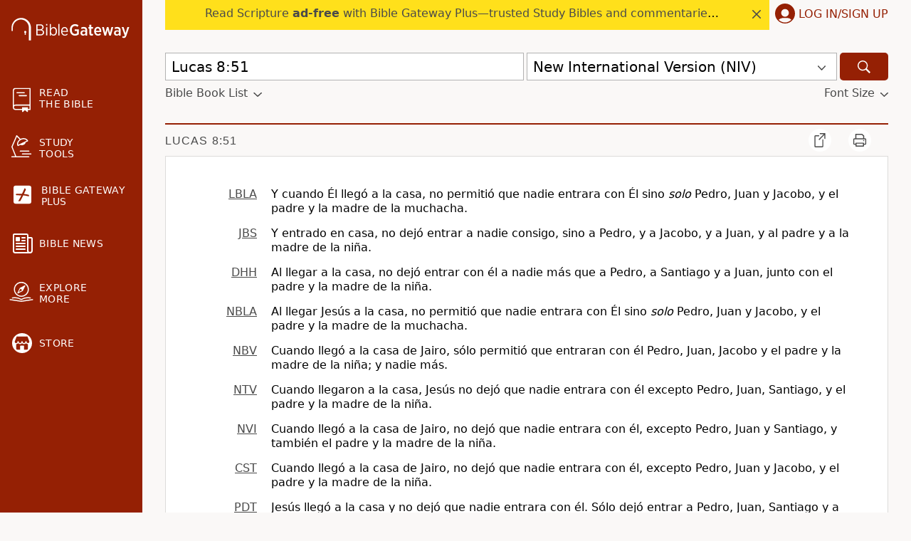

--- FILE ---
content_type: text/javascript
request_url: https://nid.biblegateway.com/prod/sp/nid_sp.js
body_size: 210794
content:
	(function() {
	/*!
	 * Web analytics for Snowplow v3.4.0 (http://bit.ly/sp-js)
	 * Copyright 2022 Snowplow Analytics Ltd, 2010 Anthon Pang
	 * Licensed under BSD-3-Clause
	 */
	
	(function () {
	    'use strict';
	
	    var __assign = function() {
	        __assign = Object.assign || function __assign(t) {
	            for (var s, i = 1, n = arguments.length; i < n; i++) {
	                s = arguments[i];
	                for (var p in s) if (Object.prototype.hasOwnProperty.call(s, p)) t[p] = s[p];
	            }
	            return t;
	        };
	        return __assign.apply(this, arguments);
	    };
	    function __rest(s, e) {
	        var t = {};
	        for (var p in s) if (Object.prototype.hasOwnProperty.call(s, p) && e.indexOf(p) < 0)
	            t[p] = s[p];
	        if (s != null && typeof Object.getOwnPropertySymbols === "function")
	            for (var i = 0, p = Object.getOwnPropertySymbols(s); i < p.length; i++) {
	                if (e.indexOf(p[i]) < 0 && Object.prototype.propertyIsEnumerable.call(s, p[i]))
	                    t[p[i]] = s[p[i]];
	            }
	        return t;
	    }
	    function __spreadArray(to, from, pack) {
	        if (pack || arguments.length === 2) for (var i = 0, l = from.length, ar; i < l; i++) {
	            if (ar || !(i in from)) {
	                if (!ar) ar = Array.prototype.slice.call(from, 0, i);
	                ar[i] = from[i];
	            }
	        }
	        return to.concat(ar || Array.prototype.slice.call(from));
	    }
	
	    var rngBrowser = {exports: {}};
	
	    var getRandomValues = (typeof(crypto) != 'undefined' && crypto.getRandomValues && crypto.getRandomValues.bind(crypto)) ||
	                          (typeof(msCrypto) != 'undefined' && typeof window.msCrypto.getRandomValues == 'function' && msCrypto.getRandomValues.bind(msCrypto));
	    if (getRandomValues) {
	      var rnds8 = new Uint8Array(16);
	      rngBrowser.exports = function whatwgRNG() {
	        getRandomValues(rnds8);
	        return rnds8;
	      };
	    } else {
	      var rnds = new Array(16);
	      rngBrowser.exports = function mathRNG() {
	        for (var i = 0, r; i < 16; i++) {
	          if ((i & 0x03) === 0) r = Math.random() * 0x100000000;
	          rnds[i] = r >>> ((i & 0x03) << 3) & 0xff;
	        }
	        return rnds;
	      };
	    }
	
	    var byteToHex = [];
	    for (var i = 0; i < 256; ++i) {
	      byteToHex[i] = (i + 0x100).toString(16).substr(1);
	    }
	    function bytesToUuid$2(buf, offset) {
	      var i = offset || 0;
	      var bth = byteToHex;
	      return ([
	        bth[buf[i++]], bth[buf[i++]],
	        bth[buf[i++]], bth[buf[i++]], '-',
	        bth[buf[i++]], bth[buf[i++]], '-',
	        bth[buf[i++]], bth[buf[i++]], '-',
	        bth[buf[i++]], bth[buf[i++]], '-',
	        bth[buf[i++]], bth[buf[i++]],
	        bth[buf[i++]], bth[buf[i++]],
	        bth[buf[i++]], bth[buf[i++]]
	      ]).join('');
	    }
	    var bytesToUuid_1 = bytesToUuid$2;
	
	    var rng$1 = rngBrowser.exports;
	    var bytesToUuid$1 = bytesToUuid_1;
	    var _nodeId;
	    var _clockseq;
	    var _lastMSecs = 0;
	    var _lastNSecs = 0;
	    function v1$1(options, buf, offset) {
	      var i = buf && offset || 0;
	      var b = buf || [];
	      options = options || {};
	      var node = options.node || _nodeId;
	      var clockseq = options.clockseq !== undefined ? options.clockseq : _clockseq;
	      if (node == null || clockseq == null) {
	        var seedBytes = rng$1();
	        if (node == null) {
	          node = _nodeId = [
	            seedBytes[0] | 0x01,
	            seedBytes[1], seedBytes[2], seedBytes[3], seedBytes[4], seedBytes[5]
	          ];
	        }
	        if (clockseq == null) {
	          clockseq = _clockseq = (seedBytes[6] << 8 | seedBytes[7]) & 0x3fff;
	        }
	      }
	      var msecs = options.msecs !== undefined ? options.msecs : new Date().getTime();
	      var nsecs = options.nsecs !== undefined ? options.nsecs : _lastNSecs + 1;
	      var dt = (msecs - _lastMSecs) + (nsecs - _lastNSecs)/10000;
	      if (dt < 0 && options.clockseq === undefined) {
	        clockseq = clockseq + 1 & 0x3fff;
	      }
	      if ((dt < 0 || msecs > _lastMSecs) && options.nsecs === undefined) {
	        nsecs = 0;
	      }
	      if (nsecs >= 10000) {
	        throw new Error('uuid.v1(): Can\'t create more than 10M uuids/sec');
	      }
	      _lastMSecs = msecs;
	      _lastNSecs = nsecs;
	      _clockseq = clockseq;
	      msecs += 12219292800000;
	      var tl = ((msecs & 0xfffffff) * 10000 + nsecs) % 0x100000000;
	      b[i++] = tl >>> 24 & 0xff;
	      b[i++] = tl >>> 16 & 0xff;
	      b[i++] = tl >>> 8 & 0xff;
	      b[i++] = tl & 0xff;
	      var tmh = (msecs / 0x100000000 * 10000) & 0xfffffff;
	      b[i++] = tmh >>> 8 & 0xff;
	      b[i++] = tmh & 0xff;
	      b[i++] = tmh >>> 24 & 0xf | 0x10;
	      b[i++] = tmh >>> 16 & 0xff;
	      b[i++] = clockseq >>> 8 | 0x80;
	      b[i++] = clockseq & 0xff;
	      for (var n = 0; n < 6; ++n) {
	        b[i + n] = node[n];
	      }
	      return buf ? buf : bytesToUuid$1(b);
	    }
	    var v1_1 = v1$1;
	
	    var rng = rngBrowser.exports;
	    var bytesToUuid = bytesToUuid_1;
	    function v4$1(options, buf, offset) {
	      var i = buf && offset || 0;
	      if (typeof(options) == 'string') {
	        buf = options === 'binary' ? new Array(16) : null;
	        options = null;
	      }
	      options = options || {};
	      var rnds = options.random || (options.rng || rng)();
	      rnds[6] = (rnds[6] & 0x0f) | 0x40;
	      rnds[8] = (rnds[8] & 0x3f) | 0x80;
	      if (buf) {
	        for (var ii = 0; ii < 16; ++ii) {
	          buf[i + ii] = rnds[ii];
	        }
	      }
	      return buf || bytesToUuid(rnds);
	    }
	    var v4_1 = v4$1;
	
	    var v1 = v1_1;
	    var v4 = v4_1;
	    var uuid = v4;
	    uuid.v1 = v1;
	    uuid.v4 = v4;
	    var uuid_1 = uuid;
	
	    var version$1 = "3.4.0";
	    function base64urlencode(data) {
	        if (!data) {
	            return data;
	        }
	        var enc = base64encode(data);
	        return enc.replace(/=/g, '').replace(/\+/g, '-').replace(/\//g, '_');
	    }
	    var b64 = 'ABCDEFGHIJKLMNOPQRSTUVWXYZabcdefghijklmnopqrstuvwxyz0123456789+/=';
	    function base64encode(data) {
	        var o1, o2, o3, h1, h2, h3, h4, bits, i = 0, ac = 0;
	        var tmp_arr = [];
	        if (!data) {
	            return data;
	        }
	        data = unescape(encodeURIComponent(data));
	        do {
	            o1 = data.charCodeAt(i++);
	            o2 = data.charCodeAt(i++);
	            o3 = data.charCodeAt(i++);
	            bits = (o1 << 16) | (o2 << 8) | o3;
	            h1 = (bits >> 18) & 0x3f;
	            h2 = (bits >> 12) & 0x3f;
	            h3 = (bits >> 6) & 0x3f;
	            h4 = bits & 0x3f;
	            tmp_arr[ac++] = b64.charAt(h1) + b64.charAt(h2) + b64.charAt(h3) + b64.charAt(h4);
	        } while (i < data.length);
	        var enc = tmp_arr.join('');
	        var r = data.length % 3;
	        return (r ? enc.slice(0, r - 3) : enc) + '==='.slice(r || 3);
	    }
	    function payloadBuilder() {
	        var dict = {}, allJson = [], jsonForProcessing = [];
	        var processor;
	        var add = function (key, value) {
	            if (value != null && value !== '') {
	                dict[key] = value;
	            }
	        };
	        var addDict = function (dict) {
	            for (var key in dict) {
	                if (Object.prototype.hasOwnProperty.call(dict, key)) {
	                    add(key, dict[key]);
	                }
	            }
	        };
	        var addJson = function (keyIfEncoded, keyIfNotEncoded, json) {
	            if (json && isNonEmptyJson(json)) {
	                var jsonWithKeys = { keyIfEncoded: keyIfEncoded, keyIfNotEncoded: keyIfNotEncoded, json: json };
	                jsonForProcessing.push(jsonWithKeys);
	                allJson.push(jsonWithKeys);
	            }
	        };
	        return {
	            add: add,
	            addDict: addDict,
	            addJson: addJson,
	            getPayload: function () { return dict; },
	            getJson: function () { return allJson; },
	            withJsonProcessor: function (jsonProcessor) {
	                processor = jsonProcessor;
	            },
	            build: function () {
	                processor === null || processor === void 0 ? void 0 : processor(this, jsonForProcessing);
	                return dict;
	            }
	        };
	    }
	    function payloadJsonProcessor(encodeBase64) {
	        return function (payloadBuilder, jsonForProcessing) {
	            for (var _i = 0, jsonForProcessing_1 = jsonForProcessing; _i < jsonForProcessing_1.length; _i++) {
	                var json = jsonForProcessing_1[_i];
	                var str = JSON.stringify(json.json);
	                if (encodeBase64) {
	                    payloadBuilder.add(json.keyIfEncoded, base64urlencode(str));
	                }
	                else {
	                    payloadBuilder.add(json.keyIfNotEncoded, str);
	                }
	            }
	            jsonForProcessing.length = 0;
	        };
	    }
	    function isNonEmptyJson(property) {
	        if (!isJson(property)) {
	            return false;
	        }
	        for (var key in property) {
	            if (Object.prototype.hasOwnProperty.call(property, key)) {
	                return true;
	            }
	        }
	        return false;
	    }
	    function isJson(property) {
	        return (typeof property !== 'undefined' &&
	            property !== null &&
	            (property.constructor === {}.constructor || property.constructor === [].constructor));
	    }
	    var label = 'Snowplow: ';
	    var LOG_LEVEL;
	    (function (LOG_LEVEL) {
	        LOG_LEVEL[LOG_LEVEL["none"] = 0] = "none";
	        LOG_LEVEL[LOG_LEVEL["error"] = 1] = "error";
	        LOG_LEVEL[LOG_LEVEL["warn"] = 2] = "warn";
	        LOG_LEVEL[LOG_LEVEL["debug"] = 3] = "debug";
	        LOG_LEVEL[LOG_LEVEL["info"] = 4] = "info";
	    })(LOG_LEVEL || (LOG_LEVEL = {}));
	    var LOG$1 = logger();
	    function logger(logLevel) {
	        if (logLevel === void 0) { logLevel = LOG_LEVEL.warn; }
	        function setLogLevel(level) {
	            if (LOG_LEVEL[level]) {
	                logLevel = level;
	            }
	            else {
	                logLevel = LOG_LEVEL.warn;
	            }
	        }
	        function error(message, error) {
	            var extraParams = [];
	            for (var _i = 2; _i < arguments.length; _i++) {
	                extraParams[_i - 2] = arguments[_i];
	            }
	            if (logLevel >= LOG_LEVEL.error && typeof console !== 'undefined') {
	                var logMsg = label + message + '\n';
	                if (error) {
	                    console.error.apply(console, __spreadArray([logMsg + '\n', error], extraParams, false));
	                }
	                else {
	                    console.error.apply(console, __spreadArray([logMsg], extraParams, false));
	                }
	            }
	        }
	        function warn(message, error) {
	            var extraParams = [];
	            for (var _i = 2; _i < arguments.length; _i++) {
	                extraParams[_i - 2] = arguments[_i];
	            }
	            if (logLevel >= LOG_LEVEL.warn && typeof console !== 'undefined') {
	                var logMsg = label + message;
	                if (error) {
	                    console.warn.apply(console, __spreadArray([logMsg + '\n', error], extraParams, false));
	                }
	                else {
	                    console.warn.apply(console, __spreadArray([logMsg], extraParams, false));
	                }
	            }
	        }
	        function debug(message) {
	            var extraParams = [];
	            for (var _i = 1; _i < arguments.length; _i++) {
	                extraParams[_i - 1] = arguments[_i];
	            }
	            if (logLevel >= LOG_LEVEL.debug && typeof console !== 'undefined') {
	                console.debug.apply(console, __spreadArray([label + message], extraParams, false));
	            }
	        }
	        function info(message) {
	            var extraParams = [];
	            for (var _i = 1; _i < arguments.length; _i++) {
	                extraParams[_i - 1] = arguments[_i];
	            }
	            if (logLevel >= LOG_LEVEL.info && typeof console !== 'undefined') {
	                console.info.apply(console, __spreadArray([label + message], extraParams, false));
	            }
	        }
	        return { setLogLevel: setLogLevel, warn: warn, error: error, debug: debug, info: info };
	    }
	    function globalContexts() {
	        var globalPrimitives = [];
	        var conditionalProviders = [];
	        var assembleAllContexts = function (event) {
	            var eventSchema = getUsefulSchema(event);
	            var eventType = getEventType(event);
	            var contexts = [];
	            var generatedPrimitives = generatePrimitives(globalPrimitives, event, eventType, eventSchema);
	            contexts.push.apply(contexts, generatedPrimitives);
	            var generatedConditionals = generateConditionals(conditionalProviders, event, eventType, eventSchema);
	            contexts.push.apply(contexts, generatedConditionals);
	            return contexts;
	        };
	        return {
	            getGlobalPrimitives: function () {
	                return globalPrimitives;
	            },
	            getConditionalProviders: function () {
	                return conditionalProviders;
	            },
	            addGlobalContexts: function (contexts) {
	                var acceptedConditionalContexts = [];
	                var acceptedContextPrimitives = [];
	                for (var _i = 0, contexts_1 = contexts; _i < contexts_1.length; _i++) {
	                    var context = contexts_1[_i];
	                    if (isConditionalContextProvider(context)) {
	                        acceptedConditionalContexts.push(context);
	                    }
	                    else if (isContextPrimitive(context)) {
	                        acceptedContextPrimitives.push(context);
	                    }
	                }
	                globalPrimitives = globalPrimitives.concat(acceptedContextPrimitives);
	                conditionalProviders = conditionalProviders.concat(acceptedConditionalContexts);
	            },
	            clearGlobalContexts: function () {
	                conditionalProviders = [];
	                globalPrimitives = [];
	            },
	            removeGlobalContexts: function (contexts) {
	                var _loop_1 = function (context) {
	                    if (isConditionalContextProvider(context)) {
	                        conditionalProviders = conditionalProviders.filter(function (item) { return JSON.stringify(item) !== JSON.stringify(context); });
	                    }
	                    else if (isContextPrimitive(context)) {
	                        globalPrimitives = globalPrimitives.filter(function (item) { return JSON.stringify(item) !== JSON.stringify(context); });
	                    }
	                };
	                for (var _i = 0, contexts_2 = contexts; _i < contexts_2.length; _i++) {
	                    var context = contexts_2[_i];
	                    _loop_1(context);
	                }
	            },
	            getApplicableContexts: function (event) {
	                return assembleAllContexts(event);
	            }
	        };
	    }
	    function pluginContexts(plugins) {
	        return {
	            addPluginContexts: function (additionalContexts) {
	                var combinedContexts = additionalContexts ? __spreadArray([], additionalContexts, true) : [];
	                plugins.forEach(function (plugin) {
	                    try {
	                        if (plugin.contexts) {
	                            combinedContexts.push.apply(combinedContexts, plugin.contexts());
	                        }
	                    }
	                    catch (ex) {
	                        LOG$1.error('Error adding plugin contexts', ex);
	                    }
	                });
	                return combinedContexts;
	            }
	        };
	    }
	    function resolveDynamicContext(dynamicOrStaticContexts) {
	        var _a;
	        var extraParams = [];
	        for (var _i = 1; _i < arguments.length; _i++) {
	            extraParams[_i - 1] = arguments[_i];
	        }
	        return ((_a = dynamicOrStaticContexts === null || dynamicOrStaticContexts === void 0 ? void 0 : dynamicOrStaticContexts.map(function (context) {
	            if (typeof context === 'function') {
	                try {
	                    return context.apply(void 0, extraParams);
	                }
	                catch (e) {
	                    return undefined;
	                }
	            }
	            else {
	                return context;
	            }
	        }).filter(Boolean)) !== null && _a !== void 0 ? _a : []);
	    }
	    function getSchemaParts(input) {
	        var re = new RegExp('^iglu:([a-zA-Z0-9-_.]+)/([a-zA-Z0-9-_]+)/jsonschema/([1-9][0-9]*)-(0|[1-9][0-9]*)-(0|[1-9][0-9]*)$');
	        var matches = re.exec(input);
	        if (matches !== null)
	            return matches.slice(1, 6);
	        return undefined;
	    }
	    function validateVendorParts(parts) {
	        if (parts[0] === '*' || parts[1] === '*') {
	            return false;
	        }
	        if (parts.slice(2).length > 0) {
	            var asterisk = false;
	            for (var _i = 0, _a = parts.slice(2); _i < _a.length; _i++) {
	                var part = _a[_i];
	                if (part === '*')
	                    asterisk = true;
	                else if (asterisk)
	                    return false;
	            }
	            return true;
	        }
	        else if (parts.length == 2)
	            return true;
	        return false;
	    }
	    function validateVendor(input) {
	        var parts = input.split('.');
	        if (parts && parts.length > 1)
	            return validateVendorParts(parts);
	        return false;
	    }
	    function getRuleParts(input) {
	        var re = new RegExp('^iglu:((?:(?:[a-zA-Z0-9-_]+|\\*).)+(?:[a-zA-Z0-9-_]+|\\*))/([a-zA-Z0-9-_.]+|\\*)/jsonschema/([1-9][0-9]*|\\*)-(0|[1-9][0-9]*|\\*)-(0|[1-9][0-9]*|\\*)$');
	        var matches = re.exec(input);
	        if (matches !== null && validateVendor(matches[1]))
	            return matches.slice(1, 6);
	        return undefined;
	    }
	    function isValidRule(input) {
	        var ruleParts = getRuleParts(input);
	        if (ruleParts) {
	            var vendor = ruleParts[0];
	            return ruleParts.length === 5 && validateVendor(vendor);
	        }
	        return false;
	    }
	    function isStringArray(input) {
	        return (Array.isArray(input) &&
	            input.every(function (x) {
	                return typeof x === 'string';
	            }));
	    }
	    function isValidRuleSetArg(input) {
	        if (isStringArray(input))
	            return input.every(function (x) {
	                return isValidRule(x);
	            });
	        else if (typeof input === 'string')
	            return isValidRule(input);
	        return false;
	    }
	    function isSelfDescribingJson(input) {
	        var sdj = input;
	        if (isNonEmptyJson(sdj))
	            if ('schema' in sdj && 'data' in sdj)
	                return typeof sdj.schema === 'string' && typeof sdj.data === 'object';
	        return false;
	    }
	    function isRuleSet(input) {
	        var ruleSet = input;
	        var ruleCount = 0;
	        if (input != null && typeof input === 'object' && !Array.isArray(input)) {
	            if (Object.prototype.hasOwnProperty.call(ruleSet, 'accept')) {
	                if (isValidRuleSetArg(ruleSet['accept'])) {
	                    ruleCount += 1;
	                }
	                else {
	                    return false;
	                }
	            }
	            if (Object.prototype.hasOwnProperty.call(ruleSet, 'reject')) {
	                if (isValidRuleSetArg(ruleSet['reject'])) {
	                    ruleCount += 1;
	                }
	                else {
	                    return false;
	                }
	            }
	            return ruleCount > 0 && ruleCount <= 2;
	        }
	        return false;
	    }
	    function isContextCallbackFunction(input) {
	        return typeof input === 'function' && input.length <= 1;
	    }
	    function isContextPrimitive(input) {
	        return isContextCallbackFunction(input) || isSelfDescribingJson(input);
	    }
	    function isFilterProvider(input) {
	        if (Array.isArray(input)) {
	            if (input.length === 2) {
	                if (Array.isArray(input[1])) {
	                    return isContextCallbackFunction(input[0]) && input[1].every(isContextPrimitive);
	                }
	                return isContextCallbackFunction(input[0]) && isContextPrimitive(input[1]);
	            }
	        }
	        return false;
	    }
	    function isRuleSetProvider(input) {
	        if (Array.isArray(input) && input.length === 2) {
	            if (!isRuleSet(input[0]))
	                return false;
	            if (Array.isArray(input[1]))
	                return input[1].every(isContextPrimitive);
	            return isContextPrimitive(input[1]);
	        }
	        return false;
	    }
	    function isConditionalContextProvider(input) {
	        return isFilterProvider(input) || isRuleSetProvider(input);
	    }
	    function matchSchemaAgainstRuleSet(ruleSet, schema) {
	        var rejectCount = 0;
	        var acceptCount = 0;
	        var acceptRules = ruleSet['accept'];
	        if (Array.isArray(acceptRules)) {
	            if (ruleSet.accept.some(function (rule) { return matchSchemaAgainstRule(rule, schema); })) {
	                acceptCount++;
	            }
	        }
	        else if (typeof acceptRules === 'string') {
	            if (matchSchemaAgainstRule(acceptRules, schema)) {
	                acceptCount++;
	            }
	        }
	        var rejectRules = ruleSet['reject'];
	        if (Array.isArray(rejectRules)) {
	            if (ruleSet.reject.some(function (rule) { return matchSchemaAgainstRule(rule, schema); })) {
	                rejectCount++;
	            }
	        }
	        else if (typeof rejectRules === 'string') {
	            if (matchSchemaAgainstRule(rejectRules, schema)) {
	                rejectCount++;
	            }
	        }
	        if (acceptCount > 0 && rejectCount === 0) {
	            return true;
	        }
	        else if (acceptCount === 0 && rejectCount > 0) {
	            return false;
	        }
	        return false;
	    }
	    function matchSchemaAgainstRule(rule, schema) {
	        if (!isValidRule(rule))
	            return false;
	        var ruleParts = getRuleParts(rule);
	        var schemaParts = getSchemaParts(schema);
	        if (ruleParts && schemaParts) {
	            if (!matchVendor(ruleParts[0], schemaParts[0]))
	                return false;
	            for (var i = 1; i < 5; i++) {
	                if (!matchPart(ruleParts[i], schemaParts[i]))
	                    return false;
	            }
	            return true;
	        }
	        return false;
	    }
	    function matchVendor(rule, vendor) {
	        var vendorParts = vendor.split('.');
	        var ruleParts = rule.split('.');
	        if (vendorParts && ruleParts) {
	            if (vendorParts.length !== ruleParts.length)
	                return false;
	            for (var i = 0; i < ruleParts.length; i++) {
	                if (!matchPart(vendorParts[i], ruleParts[i]))
	                    return false;
	            }
	            return true;
	        }
	        return false;
	    }
	    function matchPart(rule, schema) {
	        return (rule && schema && rule === '*') || rule === schema;
	    }
	    function getUsefulSchema(sb) {
	        var eventJson = sb.getJson();
	        for (var _i = 0, eventJson_1 = eventJson; _i < eventJson_1.length; _i++) {
	            var json = eventJson_1[_i];
	            if (json.keyIfEncoded === 'ue_px' && typeof json.json['data'] === 'object') {
	                var schema = json.json['data']['schema'];
	                if (typeof schema == 'string') {
	                    return schema;
	                }
	            }
	        }
	        return '';
	    }
	    function getEventType(payloadBuilder) {
	        var eventType = payloadBuilder.getPayload()['e'];
	        return typeof eventType === 'string' ? eventType : '';
	    }
	    function buildGenerator(generator, event, eventType, eventSchema) {
	        var contextGeneratorResult = undefined;
	        try {
	            var args = {
	                event: event.getPayload(),
	                eventType: eventType,
	                eventSchema: eventSchema
	            };
	            contextGeneratorResult = generator(args);
	            if (Array.isArray(contextGeneratorResult) && contextGeneratorResult.every(isSelfDescribingJson)) {
	                return contextGeneratorResult;
	            }
	            else if (isSelfDescribingJson(contextGeneratorResult)) {
	                return contextGeneratorResult;
	            }
	            else {
	                return undefined;
	            }
	        }
	        catch (error) {
	            contextGeneratorResult = undefined;
	        }
	        return contextGeneratorResult;
	    }
	    function normalizeToArray(input) {
	        if (Array.isArray(input)) {
	            return input;
	        }
	        return Array.of(input);
	    }
	    function generatePrimitives(contextPrimitives, event, eventType, eventSchema) {
	        var _a;
	        var normalizedInputs = normalizeToArray(contextPrimitives);
	        var partialEvaluate = function (primitive) {
	            var result = evaluatePrimitive(primitive, event, eventType, eventSchema);
	            if (result && result.length !== 0) {
	                return result;
	            }
	            return undefined;
	        };
	        var generatedContexts = normalizedInputs.map(partialEvaluate);
	        return (_a = []).concat.apply(_a, generatedContexts.filter(function (c) { return c != null && c.filter(Boolean); }));
	    }
	    function evaluatePrimitive(contextPrimitive, event, eventType, eventSchema) {
	        if (isSelfDescribingJson(contextPrimitive)) {
	            return [contextPrimitive];
	        }
	        else if (isContextCallbackFunction(contextPrimitive)) {
	            var generatorOutput = buildGenerator(contextPrimitive, event, eventType, eventSchema);
	            if (isSelfDescribingJson(generatorOutput)) {
	                return [generatorOutput];
	            }
	            else if (Array.isArray(generatorOutput)) {
	                return generatorOutput;
	            }
	        }
	        return undefined;
	    }
	    function evaluateProvider(provider, event, eventType, eventSchema) {
	        if (isFilterProvider(provider)) {
	            var filter = provider[0];
	            var filterResult = false;
	            try {
	                var args = {
	                    event: event.getPayload(),
	                    eventType: eventType,
	                    eventSchema: eventSchema
	                };
	                filterResult = filter(args);
	            }
	            catch (error) {
	                filterResult = false;
	            }
	            if (filterResult === true) {
	                return generatePrimitives(provider[1], event, eventType, eventSchema);
	            }
	        }
	        else if (isRuleSetProvider(provider)) {
	            if (matchSchemaAgainstRuleSet(provider[0], eventSchema)) {
	                return generatePrimitives(provider[1], event, eventType, eventSchema);
	            }
	        }
	        return [];
	    }
	    function generateConditionals(providers, event, eventType, eventSchema) {
	        var _a;
	        var normalizedInput = normalizeToArray(providers);
	        var partialEvaluate = function (provider) {
	            var result = evaluateProvider(provider, event, eventType, eventSchema);
	            if (result && result.length !== 0) {
	                return result;
	            }
	            return undefined;
	        };
	        var generatedContexts = normalizedInput.map(partialEvaluate);
	        return (_a = []).concat.apply(_a, generatedContexts.filter(function (c) { return c != null && c.filter(Boolean); }));
	    }
	    function getTimestamp(timestamp) {
	        if (timestamp == null) {
	            return { type: 'dtm', value: new Date().getTime() };
	        }
	        else if (typeof timestamp === 'number') {
	            return { type: 'dtm', value: timestamp };
	        }
	        else if (timestamp.type === 'ttm') {
	            return { type: 'ttm', value: timestamp.value };
	        }
	        else {
	            return { type: 'dtm', value: timestamp.value || new Date().getTime() };
	        }
	    }
	    function trackerCore(configuration) {
	        if (configuration === void 0) { configuration = {}; }
	        function newCore(base64, corePlugins, callback) {
	            var pluginContextsHelper = pluginContexts(corePlugins), globalContextsHelper = globalContexts();
	            var encodeBase64 = base64, payloadPairs = {};
	            function completeContexts(contexts) {
	                if (contexts && contexts.length) {
	                    return {
	                        schema: 'iglu:com.snowplowanalytics.snowplow/contexts/jsonschema/1-0-0',
	                        data: contexts
	                    };
	                }
	                return undefined;
	            }
	            function attachGlobalContexts(pb, contexts) {
	                var applicableContexts = globalContextsHelper.getApplicableContexts(pb);
	                var returnedContexts = [];
	                if (contexts && contexts.length) {
	                    returnedContexts.push.apply(returnedContexts, contexts);
	                }
	                if (applicableContexts && applicableContexts.length) {
	                    returnedContexts.push.apply(returnedContexts, applicableContexts);
	                }
	                return returnedContexts;
	            }
	            function track(pb, context, timestamp) {
	                pb.withJsonProcessor(payloadJsonProcessor(encodeBase64));
	                pb.add('eid', uuid_1.v4());
	                pb.addDict(payloadPairs);
	                var tstamp = getTimestamp(timestamp);
	                pb.add(tstamp.type, tstamp.value.toString());
	                var allContexts = attachGlobalContexts(pb, pluginContextsHelper.addPluginContexts(context));
	                var wrappedContexts = completeContexts(allContexts);
	                if (wrappedContexts !== undefined) {
	                    pb.addJson('cx', 'co', wrappedContexts);
	                }
	                corePlugins.forEach(function (plugin) {
	                    try {
	                        if (plugin.beforeTrack) {
	                            plugin.beforeTrack(pb);
	                        }
	                    }
	                    catch (ex) {
	                        LOG$1.error('Plugin beforeTrack', ex);
	                    }
	                });
	                if (typeof callback === 'function') {
	                    callback(pb);
	                }
	                var finalPayload = pb.build();
	                corePlugins.forEach(function (plugin) {
	                    try {
	                        if (plugin.afterTrack) {
	                            plugin.afterTrack(finalPayload);
	                        }
	                    }
	                    catch (ex) {
	                        LOG$1.error('Plugin afterTrack', ex);
	                    }
	                });
	                return finalPayload;
	            }
	            function addPayloadPair(key, value) {
	                payloadPairs[key] = value;
	            }
	            var core = {
	                track: track,
	                addPayloadPair: addPayloadPair,
	                getBase64Encoding: function () {
	                    return encodeBase64;
	                },
	                setBase64Encoding: function (encode) {
	                    encodeBase64 = encode;
	                },
	                addPayloadDict: function (dict) {
	                    for (var key in dict) {
	                        if (Object.prototype.hasOwnProperty.call(dict, key)) {
	                            payloadPairs[key] = dict[key];
	                        }
	                    }
	                },
	                resetPayloadPairs: function (dict) {
	                    payloadPairs = isJson(dict) ? dict : {};
	                },
	                setTrackerVersion: function (version) {
	                    addPayloadPair('tv', version);
	                },
	                setTrackerNamespace: function (name) {
	                    addPayloadPair('tna', name);
	                },
	                setAppId: function (appId) {
	                    addPayloadPair('aid', appId);
	                },
	                setPlatform: function (value) {
	                    addPayloadPair('p', value);
	                },
	                /**
	                 * set nuid parameter - which gets passed in every subsequent request to the collector
	                 * @param UUID nuid 
	                 */
	                setNUID: function( nuid ) {
	                    core.addPayloadPair('nuid', nuid);
	                },
	                setUserId: function (userId) {
	                    addPayloadPair('uid', userId);
	                },
	                setScreenResolution: function (width, height) {
	                    addPayloadPair('res', width + 'x' + height);
	                },
	                setViewport: function (width, height) {
	                    addPayloadPair('vp', width + 'x' + height);
	                },
	                setColorDepth: function (depth) {
	                    addPayloadPair('cd', depth);
	                },
	                setTimezone: function (timezone) {
	                    addPayloadPair('tz', timezone);
	                },
	                setLang: function (lang) {
	                    addPayloadPair('lang', lang);
	                },
	                setIpAddress: function (ip) {
	                    addPayloadPair('ip', ip);
	                },
	                setUseragent: function (useragent) {
	                    addPayloadPair('ua', useragent);
	                },
	                addGlobalContexts: function (contexts) {
	                    globalContextsHelper.addGlobalContexts(contexts);
	                },
	                clearGlobalContexts: function () {
	                    globalContextsHelper.clearGlobalContexts();
	                },
	                removeGlobalContexts: function (contexts) {
	                    globalContextsHelper.removeGlobalContexts(contexts);
	                }
	            };
	            return core;
	        }
	        var base64 = configuration.base64, corePlugins = configuration.corePlugins, callback = configuration.callback, plugins = corePlugins !== null && corePlugins !== void 0 ? corePlugins : [], partialCore = newCore(base64 !== null && base64 !== void 0 ? base64 : true, plugins, callback), core = __assign(__assign({}, partialCore), { addPlugin: function (configuration) {
	                var _a, _b;
	                var plugin = configuration.plugin;
	                plugins.push(plugin);
	                (_a = plugin.logger) === null || _a === void 0 ? void 0 : _a.call(plugin, LOG$1);
	                (_b = plugin.activateCorePlugin) === null || _b === void 0 ? void 0 : _b.call(plugin, core);
	            } });
	        plugins === null || plugins === void 0 ? void 0 : plugins.forEach(function (plugin) {
	            var _a, _b;
	            (_a = plugin.logger) === null || _a === void 0 ? void 0 : _a.call(plugin, LOG$1);
	            (_b = plugin.activateCorePlugin) === null || _b === void 0 ? void 0 : _b.call(plugin, core);
	        });
	        return core;
	    }
	    function buildSelfDescribingEvent(event) {
	        var _a = event.event, schema = _a.schema, data = _a.data, pb = payloadBuilder();
	        var ueJson = {
	            schema: 'iglu:com.snowplowanalytics.snowplow/unstruct_event/jsonschema/1-0-0',
	            data: { schema: schema, data: data }
	        };
	        pb.add('e', 'ue');
	        pb.addJson('ue_px', 'ue_pr', ueJson);
	        return pb;
	    }
	    function buildPageView(event) {
	        var pageUrl = event.pageUrl, pageTitle = event.pageTitle, referrer = event.referrer, pb = payloadBuilder();
	        pb.add('e', 'pv');
	        pb.add('url', pageUrl);
	        pb.add('page', pageTitle);
	        pb.add('refr', referrer);
	        return pb;
	    }
	    function buildPagePing(event) {
	        var pageUrl = event.pageUrl, pageTitle = event.pageTitle, referrer = event.referrer, minXOffset = event.minXOffset, maxXOffset = event.maxXOffset, minYOffset = event.minYOffset, maxYOffset = event.maxYOffset, pb = payloadBuilder();
	        pb.add('e', 'pp');
	        pb.add('url', pageUrl);
	        pb.add('page', pageTitle);
	        pb.add('refr', referrer);
	        if (minXOffset && !isNaN(Number(minXOffset)))
	            pb.add('pp_mix', minXOffset.toString());
	        if (maxXOffset && !isNaN(Number(maxXOffset)))
	            pb.add('pp_max', maxXOffset.toString());
	        if (minYOffset && !isNaN(Number(minYOffset)))
	            pb.add('pp_miy', minYOffset.toString());
	        if (maxYOffset && !isNaN(Number(maxYOffset)))
	            pb.add('pp_may', maxYOffset.toString());
	        return pb;
	    }
	    function buildStructEvent(event) {
	        var category = event.category, action = event.action, label = event.label, property = event.property, value = event.value, pb = payloadBuilder();
	        pb.add('e', 'se');
	        pb.add('se_ca', category);
	        pb.add('se_ac', action);
	        pb.add('se_la', label);
	        pb.add('se_pr', property);
	        pb.add('se_va', value == null ? undefined : value.toString());
	        return pb;
	    }
	    function buildEcommerceTransaction(event) {
	        var orderId = event.orderId, total = event.total, affiliation = event.affiliation, tax = event.tax, shipping = event.shipping, city = event.city, state = event.state, country = event.country, currency = event.currency, pb = payloadBuilder();
	        pb.add('e', 'tr');
	        pb.add('tr_id', orderId);
	        pb.add('tr_af', affiliation);
	        pb.add('tr_tt', total);
	        pb.add('tr_tx', tax);
	        pb.add('tr_sh', shipping);
	        pb.add('tr_ci', city);
	        pb.add('tr_st', state);
	        pb.add('tr_co', country);
	        pb.add('tr_cu', currency);
	        return pb;
	    }
	    function buildEcommerceTransactionItem(event) {
	        var orderId = event.orderId, sku = event.sku, price = event.price, name = event.name, category = event.category, quantity = event.quantity, currency = event.currency, pb = payloadBuilder();
	        pb.add('e', 'ti');
	        pb.add('ti_id', orderId);
	        pb.add('ti_sk', sku);
	        pb.add('ti_nm', name);
	        pb.add('ti_ca', category);
	        pb.add('ti_pr', price);
	        pb.add('ti_qu', quantity);
	        pb.add('ti_cu', currency);
	        return pb;
	    }
	    function buildLinkClick(event) {
	        var targetUrl = event.targetUrl, elementId = event.elementId, elementClasses = event.elementClasses, elementTarget = event.elementTarget, elementContent = event.elementContent;
	        var eventJson = {
	            schema: 'iglu:com.snowplowanalytics.snowplow/link_click/jsonschema/1-0-1',
	            data: removeEmptyProperties({ targetUrl: targetUrl, elementId: elementId, elementClasses: elementClasses, elementTarget: elementTarget, elementContent: elementContent })
	        };
	        return buildSelfDescribingEvent({ event: eventJson });
	    }
	    function buildAdImpression(event) {
	        var impressionId = event.impressionId, costModel = event.costModel, cost = event.cost, targetUrl = event.targetUrl, bannerId = event.bannerId, zoneId = event.zoneId, advertiserId = event.advertiserId, campaignId = event.campaignId;
	        var eventJson = {
	            schema: 'iglu:com.snowplowanalytics.snowplow/ad_impression/jsonschema/1-0-0',
	            data: removeEmptyProperties({
	                impressionId: impressionId,
	                costModel: costModel,
	                cost: cost,
	                targetUrl: targetUrl,
	                bannerId: bannerId,
	                zoneId: zoneId,
	                advertiserId: advertiserId,
	                campaignId: campaignId
	            })
	        };
	        return buildSelfDescribingEvent({ event: eventJson });
	    }
	    function buildAdClick(event) {
	        var targetUrl = event.targetUrl, clickId = event.clickId, costModel = event.costModel, cost = event.cost, bannerId = event.bannerId, zoneId = event.zoneId, impressionId = event.impressionId, advertiserId = event.advertiserId, campaignId = event.campaignId;
	        var eventJson = {
	            schema: 'iglu:com.snowplowanalytics.snowplow/ad_click/jsonschema/1-0-0',
	            data: removeEmptyProperties({
	                targetUrl: targetUrl,
	                clickId: clickId,
	                costModel: costModel,
	                cost: cost,
	                bannerId: bannerId,
	                zoneId: zoneId,
	                impressionId: impressionId,
	                advertiserId: advertiserId,
	                campaignId: campaignId
	            })
	        };
	        return buildSelfDescribingEvent({ event: eventJson });
	    }
	    function buildAdConversion(event) {
	        var conversionId = event.conversionId, costModel = event.costModel, cost = event.cost, category = event.category, action = event.action, property = event.property, initialValue = event.initialValue, advertiserId = event.advertiserId, campaignId = event.campaignId;
	        var eventJson = {
	            schema: 'iglu:com.snowplowanalytics.snowplow/ad_conversion/jsonschema/1-0-0',
	            data: removeEmptyProperties({
	                conversionId: conversionId,
	                costModel: costModel,
	                cost: cost,
	                category: category,
	                action: action,
	                property: property,
	                initialValue: initialValue,
	                advertiserId: advertiserId,
	                campaignId: campaignId
	            })
	        };
	        return buildSelfDescribingEvent({ event: eventJson });
	    }
	    function buildSocialInteraction(event) {
	        var action = event.action, network = event.network, target = event.target;
	        var eventJson = {
	            schema: 'iglu:com.snowplowanalytics.snowplow/social_interaction/jsonschema/1-0-0',
	            data: removeEmptyProperties({ action: action, network: network, target: target })
	        };
	        return buildSelfDescribingEvent({ event: eventJson });
	    }
	    function buildAddToCart(event) {
	        var sku = event.sku, quantity = event.quantity, name = event.name, category = event.category, unitPrice = event.unitPrice, currency = event.currency;
	        return buildSelfDescribingEvent({
	            event: {
	                schema: 'iglu:com.snowplowanalytics.snowplow/add_to_cart/jsonschema/1-0-0',
	                data: removeEmptyProperties({
	                    sku: sku,
	                    quantity: quantity,
	                    name: name,
	                    category: category,
	                    unitPrice: unitPrice,
	                    currency: currency
	                })
	            }
	        });
	    }
	    function buildRemoveFromCart(event) {
	        var sku = event.sku, quantity = event.quantity, name = event.name, category = event.category, unitPrice = event.unitPrice, currency = event.currency;
	        return buildSelfDescribingEvent({
	            event: {
	                schema: 'iglu:com.snowplowanalytics.snowplow/remove_from_cart/jsonschema/1-0-0',
	                data: removeEmptyProperties({
	                    sku: sku,
	                    quantity: quantity,
	                    name: name,
	                    category: category,
	                    unitPrice: unitPrice,
	                    currency: currency
	                })
	            }
	        });
	    }
	    function buildFormFocusOrChange(event) {
	        var event_schema = '';
	        var schema = event.schema, formId = event.formId, elementId = event.elementId, nodeName = event.nodeName, elementClasses = event.elementClasses, value = event.value, type = event.type;
	        var event_data = { formId: formId, elementId: elementId, nodeName: nodeName, elementClasses: elementClasses, value: value };
	        if (schema === 'change_form') {
	            event_schema = 'iglu:com.snowplowanalytics.snowplow/change_form/jsonschema/1-0-0';
	            event_data.type = type;
	        }
	        else if (schema === 'focus_form') {
	            event_schema = 'iglu:com.snowplowanalytics.snowplow/focus_form/jsonschema/1-0-0';
	            event_data.elementType = type;
	        }
	        return buildSelfDescribingEvent({
	            event: {
	                schema: event_schema,
	                data: removeEmptyProperties(event_data, { value: true })
	            }
	        });
	    }
	    function buildFormSubmission(event) {
	        var formId = event.formId, formClasses = event.formClasses, elements = event.elements;
	        return buildSelfDescribingEvent({
	            event: {
	                schema: 'iglu:com.snowplowanalytics.snowplow/submit_form/jsonschema/1-0-0',
	                data: removeEmptyProperties({ formId: formId, formClasses: formClasses, elements: elements })
	            }
	        });
	    }
	    function buildSiteSearch(event) {
	        var terms = event.terms, filters = event.filters, totalResults = event.totalResults, pageResults = event.pageResults;
	        return buildSelfDescribingEvent({
	            event: {
	                schema: 'iglu:com.snowplowanalytics.snowplow/site_search/jsonschema/1-0-0',
	                data: removeEmptyProperties({ terms: terms, filters: filters, totalResults: totalResults, pageResults: pageResults })
	            }
	        });
	    }
	    function buildConsentWithdrawn(event) {
	        var all = event.all, id = event.id, version = event.version, name = event.name, description = event.description;
	        var documentJson = {
	            schema: 'iglu:com.snowplowanalytics.snowplow/consent_document/jsonschema/1-0-0',
	            data: removeEmptyProperties({ id: id, version: version, name: name, description: description })
	        };
	        return {
	            event: buildSelfDescribingEvent({
	                event: {
	                    schema: 'iglu:com.snowplowanalytics.snowplow/consent_withdrawn/jsonschema/1-0-0',
	                    data: removeEmptyProperties({
	                        all: all
	                    })
	                }
	            }),
	            context: [documentJson]
	        };
	    }
	    function buildConsentGranted(event) {
	        var expiry = event.expiry, id = event.id, version = event.version, name = event.name, description = event.description;
	        var documentJson = {
	            schema: 'iglu:com.snowplowanalytics.snowplow/consent_document/jsonschema/1-0-0',
	            data: removeEmptyProperties({ id: id, version: version, name: name, description: description })
	        };
	        return {
	            event: buildSelfDescribingEvent({
	                event: {
	                    schema: 'iglu:com.snowplowanalytics.snowplow/consent_granted/jsonschema/1-0-0',
	                    data: removeEmptyProperties({
	                        expiry: expiry
	                    })
	                }
	            }),
	            context: [documentJson]
	        };
	    }
	    function removeEmptyProperties(event, exemptFields) {
	        if (exemptFields === void 0) { exemptFields = {}; }
	        var ret = {};
	        for (var k in event) {
	            if (exemptFields[k] || (event[k] !== null && typeof event[k] !== 'undefined')) {
	                ret[k] = event[k];
	            }
	        }
	        return ret;
	    }
	    var version = version$1;
	
	    var sha1 = {exports: {}};
	
	    var crypt = {exports: {}};
	
	    (function() {
	      var base64map
	          = 'ABCDEFGHIJKLMNOPQRSTUVWXYZabcdefghijklmnopqrstuvwxyz0123456789+/',
	      crypt$1 = {
	        rotl: function(n, b) {
	          return (n << b) | (n >>> (32 - b));
	        },
	        rotr: function(n, b) {
	          return (n << (32 - b)) | (n >>> b);
	        },
	        endian: function(n) {
	          if (n.constructor == Number) {
	            return crypt$1.rotl(n, 8) & 0x00FF00FF | crypt$1.rotl(n, 24) & 0xFF00FF00;
	          }
	          for (var i = 0; i < n.length; i++)
	            n[i] = crypt$1.endian(n[i]);
	          return n;
	        },
	        randomBytes: function(n) {
	          for (var bytes = []; n > 0; n--)
	            bytes.push(Math.floor(Math.random() * 256));
	          return bytes;
	        },
	        bytesToWords: function(bytes) {
	          for (var words = [], i = 0, b = 0; i < bytes.length; i++, b += 8)
	            words[b >>> 5] |= bytes[i] << (24 - b % 32);
	          return words;
	        },
	        wordsToBytes: function(words) {
	          for (var bytes = [], b = 0; b < words.length * 32; b += 8)
	            bytes.push((words[b >>> 5] >>> (24 - b % 32)) & 0xFF);
	          return bytes;
	        },
	        bytesToHex: function(bytes) {
	          for (var hex = [], i = 0; i < bytes.length; i++) {
	            hex.push((bytes[i] >>> 4).toString(16));
	            hex.push((bytes[i] & 0xF).toString(16));
	          }
	          return hex.join('');
	        },
	        hexToBytes: function(hex) {
	          for (var bytes = [], c = 0; c < hex.length; c += 2)
	            bytes.push(parseInt(hex.substr(c, 2), 16));
	          return bytes;
	        },
	        bytesToBase64: function(bytes) {
	          for (var base64 = [], i = 0; i < bytes.length; i += 3) {
	            var triplet = (bytes[i] << 16) | (bytes[i + 1] << 8) | bytes[i + 2];
	            for (var j = 0; j < 4; j++)
	              if (i * 8 + j * 6 <= bytes.length * 8)
	                base64.push(base64map.charAt((triplet >>> 6 * (3 - j)) & 0x3F));
	              else
	                base64.push('=');
	          }
	          return base64.join('');
	        },
	        base64ToBytes: function(base64) {
	          base64 = base64.replace(/[^A-Z0-9+\/]/ig, '');
	          for (var bytes = [], i = 0, imod4 = 0; i < base64.length;
	              imod4 = ++i % 4) {
	            if (imod4 == 0) continue;
	            bytes.push(((base64map.indexOf(base64.charAt(i - 1))
	                & (Math.pow(2, -2 * imod4 + 8) - 1)) << (imod4 * 2))
	                | (base64map.indexOf(base64.charAt(i)) >>> (6 - imod4 * 2)));
	          }
	          return bytes;
	        }
	      };
	      crypt.exports = crypt$1;
	    })();
	
	    var charenc = {
	      utf8: {
	        stringToBytes: function(str) {
	          return charenc.bin.stringToBytes(unescape(encodeURIComponent(str)));
	        },
	        bytesToString: function(bytes) {
	          return decodeURIComponent(escape(charenc.bin.bytesToString(bytes)));
	        }
	      },
	      bin: {
	        stringToBytes: function(str) {
	          for (var bytes = [], i = 0; i < str.length; i++)
	            bytes.push(str.charCodeAt(i) & 0xFF);
	          return bytes;
	        },
	        bytesToString: function(bytes) {
	          for (var str = [], i = 0; i < bytes.length; i++)
	            str.push(String.fromCharCode(bytes[i]));
	          return str.join('');
	        }
	      }
	    };
	    var charenc_1 = charenc;
	
	    (function() {
	      var crypt$1 = crypt.exports,
	          utf8 = charenc_1.utf8,
	          bin = charenc_1.bin,
	      sha1$1 = function (message) {
	        if (message.constructor == String)
	          message = utf8.stringToBytes(message);
	        else if (typeof Buffer !== 'undefined' && typeof Buffer.isBuffer == 'function' && Buffer.isBuffer(message))
	          message = Array.prototype.slice.call(message, 0);
	        else if (!Array.isArray(message))
	          message = message.toString();
	        var m  = crypt$1.bytesToWords(message),
	            l  = message.length * 8,
	            w  = [],
	            H0 =  1732584193,
	            H1 = -271733879,
	            H2 = -1732584194,
	            H3 =  271733878,
	            H4 = -1009589776;
	        m[l >> 5] |= 0x80 << (24 - l % 32);
	        m[((l + 64 >>> 9) << 4) + 15] = l;
	        for (var i = 0; i < m.length; i += 16) {
	          var a = H0,
	              b = H1,
	              c = H2,
	              d = H3,
	              e = H4;
	          for (var j = 0; j < 80; j++) {
	            if (j < 16)
	              w[j] = m[i + j];
	            else {
	              var n = w[j - 3] ^ w[j - 8] ^ w[j - 14] ^ w[j - 16];
	              w[j] = (n << 1) | (n >>> 31);
	            }
	            var t = ((H0 << 5) | (H0 >>> 27)) + H4 + (w[j] >>> 0) + (
	                    j < 20 ? (H1 & H2 | ~H1 & H3) + 1518500249 :
	                    j < 40 ? (H1 ^ H2 ^ H3) + 1859775393 :
	                    j < 60 ? (H1 & H2 | H1 & H3 | H2 & H3) - 1894007588 :
	                             (H1 ^ H2 ^ H3) - 899497514);
	            H4 = H3;
	            H3 = H2;
	            H2 = (H1 << 30) | (H1 >>> 2);
	            H1 = H0;
	            H0 = t;
	          }
	          H0 += a;
	          H1 += b;
	          H2 += c;
	          H3 += d;
	          H4 += e;
	        }
	        return [H0, H1, H2, H3, H4];
	      },
	      api = function (message, options) {
	        var digestbytes = crypt$1.wordsToBytes(sha1$1(message));
	        return options && options.asBytes ? digestbytes :
	            options && options.asString ? bin.bytesToString(digestbytes) :
	            crypt$1.bytesToHex(digestbytes);
	      };
	      api._blocksize = 16;
	      api._digestsize = 20;
	      sha1.exports = api;
	    })();
	    var hash = sha1.exports;
	
	    function hasLocalStorage() {
	        try {
	            return !!window.localStorage;
	        }
	        catch (e) {
	            return true;
	        }
	    }
	    function localStorageAccessible() {
	        var mod = 'modernizr';
	        if (!hasLocalStorage()) {
	            return false;
	        }
	        try {
	            var ls = window.localStorage;
	            ls.setItem(mod, mod);
	            ls.removeItem(mod);
	            return true;
	        }
	        catch (e) {
	            return false;
	        }
	    }
	    function detectViewport() {
	        var width, height;
	        if ('innerWidth' in window) {
	            width = window['innerWidth'];
	            height = window['innerHeight'];
	        }
	        else {
	            var e = document.documentElement || document.body;
	            width = e['clientWidth'];
	            height = e['clientHeight'];
	        }
	        if (width >= 0 && height >= 0) {
	            return width + 'x' + height;
	        }
	        else {
	            return null;
	        }
	    }
	    function detectDocumentSize() {
	        var de = document.documentElement,
	        be = document.body,
	        bodyHeight = be ? Math.max(be.offsetHeight, be.scrollHeight) : 0;
	        var w = Math.max(de.clientWidth, de.offsetWidth, de.scrollWidth);
	        var h = Math.max(de.clientHeight, de.offsetHeight, de.scrollHeight, bodyHeight);
	        return isNaN(w) || isNaN(h) ? '' : w + 'x' + h;
	    }
	    function isString(str) {
	        if (str && typeof str.valueOf() === 'string') {
	            return true;
	        }
	        return false;
	    }
	    function isInteger(int) {
	        return ((Number.isInteger && Number.isInteger(int)) || (typeof int === 'number' && isFinite(int) && Math.floor(int) === int));
	    }
	    function isFunction(func) {
	        if (func && typeof func === 'function') {
	            return true;
	        }
	        return false;
	    }
	    function fixupTitle(title) {
	        if (!isString(title)) {
	            title = title.text || '';
	            var tmp = document.getElementsByTagName('title');
	            if (tmp && tmp[0] != null) {
	                title = tmp[0].text;
	            }
	        }
	        return title;
	    }
	    function getHostName(url) {
	        var e = new RegExp('^(?:(?:https?|ftp):)/*(?:[^@]+@)?([^:/#]+)'), matches = e.exec(url);
	        return matches ? matches[1] : url;
	    }
	    function fixupDomain(domain) {
	        var dl = domain.length;
	        if (domain.charAt(--dl) === '.') {
	            domain = domain.slice(0, dl);
	        }
	        if (domain.slice(0, 2) === '*.') {
	            domain = domain.slice(1);
	        }
	        return domain;
	    }
	    function getReferrer(oldLocation) {
	        var windowAlias = window, fromQs = fromQuerystring('referrer', windowAlias.location.href) || fromQuerystring('referer', windowAlias.location.href);
	        if (fromQs) {
	            return fromQs;
	        }
	        if (oldLocation) {
	            return oldLocation;
	        }
	        try {
	            if (windowAlias.top) {
	                return windowAlias.top.document.referrer;
	            }
	            else if (windowAlias.parent) {
	                return windowAlias.parent.document.referrer;
	            }
	        }
	        catch (_a) { }
	        return document.referrer;
	    }
	    function addEventListener(element, eventType, eventHandler, options) {
	        if (element.addEventListener) {
	            element.addEventListener(eventType, eventHandler, options);
	            return true;
	        }
	        if (element.attachEvent) {
	            return element.attachEvent('on' + eventType, eventHandler);
	        }
	        element['on' + eventType] = eventHandler;
	    }
	    function fromQuerystring(field, url) {
	        var match = new RegExp('^[^#]*[?&]' + field + '=([^&#]*)').exec(url);
	        if (!match) {
	            return null;
	        }
	        return decodeURIComponent(match[1].replace(/\+/g, ' '));
	    }
	    function decorateQuerystring(url, name, value) {
	        var initialQsParams = name + '=' + value;
	        var hashSplit = url.split('#');
	        var qsSplit = hashSplit[0].split('?');
	        var beforeQuerystring = qsSplit.shift();
	        var querystring = qsSplit.join('?');
	        if (!querystring) {
	            querystring = initialQsParams;
	        }
	        else {
	            var initialDecoration = true;
	            var qsFields = querystring.split('&');
	            for (var i = 0; i < qsFields.length; i++) {
	                if (qsFields[i].substr(0, name.length + 1) === name + '=') {
	                    initialDecoration = false;
	                    qsFields[i] = initialQsParams;
	                    querystring = qsFields.join('&');
	                    break;
	                }
	            }
	            if (initialDecoration) {
	                querystring = initialQsParams + '&' + querystring;
	            }
	        }
	        hashSplit[0] = beforeQuerystring + '?' + querystring;
	        return hashSplit.join('#');
	    }
	    function attemptGetLocalStorage(key) {
	        try {
	            var localStorageAlias = window.localStorage, exp = localStorageAlias.getItem(key + '.expires');
	            if (exp === null || +exp > Date.now()) {
	                return localStorageAlias.getItem(key);
	            }
	            else {
	                localStorageAlias.removeItem(key);
	                localStorageAlias.removeItem(key + '.expires');
	            }
	            return undefined;
	        }
	        catch (e) {
	            return undefined;
	        }
	    }
	    function attemptWriteLocalStorage(key, value, ttl) {
	        if (ttl === void 0) { ttl = 63072000; }
	        try {
	            var localStorageAlias = window.localStorage, t = Date.now() + ttl * 1000;
	            localStorageAlias.setItem("".concat(key, ".expires"), t.toString());
	            localStorageAlias.setItem(key, value);
	            return true;
	        }
	        catch (e) {
	            return false;
	        }
	    }
	    function attemptDeleteLocalStorage(key) {
	        try {
	            var localStorageAlias = window.localStorage;
	            localStorageAlias.removeItem(key);
	            localStorageAlias.removeItem(key + '.expires');
	            return true;
	        }
	        catch (e) {
	            return false;
	        }
	    }
	    function findRootDomain(sameSite, secure) {
	        var windowLocationHostnameAlias = window.location.hostname, cookiePrefix = '_sp_root_domain_test_', cookieName = cookiePrefix + new Date().getTime(), cookieValue = '_test_value_' + new Date().getTime();
	        var split = windowLocationHostnameAlias.split('.');
	        var position = split.length - 1;
	        while (position >= 0) {
	            var currentDomain = split.slice(position, split.length).join('.');
	            cookie(cookieName, cookieValue, 0, '/', currentDomain, sameSite, secure);
	            if (cookie(cookieName) === cookieValue) {
	                deleteCookie(cookieName, currentDomain, sameSite, secure);
	                var cookieNames = getCookiesWithPrefix(cookiePrefix);
	                for (var i = 0; i < cookieNames.length; i++) {
	                    deleteCookie(cookieNames[i], currentDomain, sameSite, secure);
	                }
	                return currentDomain;
	            }
	            position -= 1;
	        }
	        return windowLocationHostnameAlias;
	    }
	    function deleteCookie(cookieName, domainName, sameSite, secure) {
	        cookie(cookieName, '', -1, '/', domainName, sameSite, secure);
	    }
	    function getCookiesWithPrefix(cookiePrefix) {
	        var cookies = document.cookie.split('; ');
	        var cookieNames = [];
	        for (var i = 0; i < cookies.length; i++) {
	            if (cookies[i].substring(0, cookiePrefix.length) === cookiePrefix) {
	                cookieNames.push(cookies[i]);
	            }
	        }
	        return cookieNames;
	    }
	    function cookie(name, value, ttl, path, domain, samesite, secure) {
	        if (arguments.length > 1) {
	            return (document.cookie =
	                name +
	                    '=' +
	                    encodeURIComponent(value !== null && value !== void 0 ? value : '') +
	                    (ttl ? '; Expires=' + new Date(+new Date() + ttl * 1000).toUTCString() : '') +
	                    (path ? '; Path=' + path : '') +
	                    (domain ? '; Domain=' + domain : '') +
	                    (samesite ? '; SameSite=' + samesite : '') +
	                    (secure ? '; Secure' : ''));
	        }
	        return decodeURIComponent((('; ' + document.cookie).split('; ' + name + '=')[1] || '').split(';')[0]);
	    }
	    function parseAndValidateInt(obj) {
	        var result = parseInt(obj);
	        return isNaN(result) ? undefined : result;
	    }
	    function parseAndValidateFloat(obj) {
	        var result = parseFloat(obj);
	        return isNaN(result) ? undefined : result;
	    }
	    function getFilterByClass(criterion) {
	        if (criterion == null || typeof criterion !== 'object' || Array.isArray(criterion)) {
	            return function () {
	                return true;
	            };
	        }
	        var inclusive = Object.prototype.hasOwnProperty.call(criterion, 'allowlist');
	        var specifiedClassesSet = getSpecifiedClassesSet(criterion);
	        return getFilter(criterion, function (elt) {
	            return checkClass(elt, specifiedClassesSet) === inclusive;
	        });
	    }
	    function getFilterByName(criterion) {
	        if (criterion == null || typeof criterion !== 'object' || Array.isArray(criterion)) {
	            return function () {
	                return true;
	            };
	        }
	        var inclusive = criterion.hasOwnProperty('allowlist');
	        var specifiedClassesSet = getSpecifiedClassesSet(criterion);
	        return getFilter(criterion, function (elt) {
	            return elt.name in specifiedClassesSet === inclusive;
	        });
	    }
	    function getCssClasses(elt) {
	        return elt.className.match(/\S+/g) || [];
	    }
	    function checkClass(elt, classList) {
	        var classes = getCssClasses(elt);
	        for (var _i = 0, classes_1 = classes; _i < classes_1.length; _i++) {
	            var className = classes_1[_i];
	            if (classList[className]) {
	                return true;
	            }
	        }
	        return false;
	    }
	    function getFilter(criterion, fallbackFilter) {
	        if (criterion.hasOwnProperty('filter') && criterion.filter) {
	            return criterion.filter;
	        }
	        return fallbackFilter;
	    }
	    function getSpecifiedClassesSet(criterion) {
	        var specifiedClassesSet = {};
	        var specifiedClasses = criterion.allowlist || criterion.denylist;
	        if (specifiedClasses) {
	            if (!Array.isArray(specifiedClasses)) {
	                specifiedClasses = [specifiedClasses];
	            }
	            for (var i = 0; i < specifiedClasses.length; i++) {
	                specifiedClassesSet[specifiedClasses[i]] = true;
	            }
	        }
	        return specifiedClassesSet;
	    }
	    function OutQueueManager(id, sharedSate, useLocalStorage, eventMethod, postPath, bufferSize, maxPostBytes, maxGetBytes, useStm, maxLocalStorageQueueSize, connectionTimeout, anonymousTracking, customHeaders, withCredentials) {
	        var executingQueue = false, configCollectorUrl, outQueue = [];
	        eventMethod = typeof eventMethod === 'string' ? eventMethod.toLowerCase() : eventMethod;
	        var isBeaconRequested = eventMethod === true || eventMethod === 'beacon' || eventMethod === 'true',
	        isBeaconAvailable = Boolean(isBeaconRequested &&
	            window.navigator &&
	            window.navigator.sendBeacon &&
	            !hasWebKitBeaconBug(window.navigator.userAgent)), useBeacon = isBeaconAvailable && isBeaconRequested,
	        isGetRequested = eventMethod === 'get',
	        useXhr = Boolean(window.XMLHttpRequest && 'withCredentials' in new XMLHttpRequest()),
	        usePost = !isGetRequested && useXhr && (eventMethod === 'post' || isBeaconRequested),
	        path = usePost ? postPath : '/i',
	        queueName = "snowplowOutQueue_".concat(id, "_").concat(usePost ? 'post2' : 'get');
	        if (isBeaconRequested)
	            customHeaders = {};
	        bufferSize = (useLocalStorage && localStorageAccessible() && usePost && bufferSize) || 1;
	        if (useLocalStorage) {
	            try {
	                var localStorageQueue = window.localStorage.getItem(queueName);
	                outQueue = localStorageQueue ? JSON.parse(localStorageQueue) : [];
	            }
	            catch (e) { }
	        }
	        if (!Array.isArray(outQueue)) {
	            outQueue = [];
	        }
	        sharedSate.outQueues.push(outQueue);
	        if (useXhr && bufferSize > 1) {
	            sharedSate.bufferFlushers.push(function (sync) {
	                if (!executingQueue) {
	                    executeQueue(sync);
	                }
	            });
	        }
	        function getQuerystring(request) {
	            var querystring = '?', lowPriorityKeys = { co: true, cx: true }, firstPair = true;
	            for (var key in request) {
	                if (request.hasOwnProperty(key) && !lowPriorityKeys.hasOwnProperty(key)) {
	                    if (!firstPair) {
	                        querystring += '&';
	                    }
	                    else {
	                        firstPair = false;
	                    }
	                    querystring += encodeURIComponent(key) + '=' + encodeURIComponent(request[key]);
	                }
	            }
	            for (var contextKey in lowPriorityKeys) {
	                if (request.hasOwnProperty(contextKey) && lowPriorityKeys.hasOwnProperty(contextKey)) {
	                    querystring += '&' + contextKey + '=' + encodeURIComponent(request[contextKey]);
	                }
	            }
	            return querystring;
	        }
	        function getBody(request) {
	            var cleanedRequest = Object.keys(request)
	                .map(function (k) { return [k, request[k]]; })
	                .reduce(function (acc, _a) {
	                var key = _a[0], value = _a[1];
	                acc[key] = value.toString();
	                return acc;
	            }, {});
	            return {
	                evt: cleanedRequest,
	                bytes: getUTF8Length(JSON.stringify(cleanedRequest))
	            };
	        }
	        function getUTF8Length(s) {
	            var len = 0;
	            for (var i = 0; i < s.length; i++) {
	                var code = s.charCodeAt(i);
	                if (code <= 0x7f) {
	                    len += 1;
	                }
	                else if (code <= 0x7ff) {
	                    len += 2;
	                }
	                else if (code >= 0xd800 && code <= 0xdfff) {
	                    len += 4;
	                    i++;
	                }
	                else if (code < 0xffff) {
	                    len += 3;
	                }
	                else {
	                    len += 4;
	                }
	            }
	            return len;
	        }
	        var postable = function (queue) {
	            return typeof queue[0] === 'object';
	        };
	        function sendPostRequestWithoutQueueing(body, configCollectorUrl) {
	            var xhr = initializeXMLHttpRequest(configCollectorUrl, true, false);
	            xhr.send(encloseInPayloadDataEnvelope(attachStmToEvent([body.evt])));
	        }
	        function enqueueRequest(request, url) {
	            configCollectorUrl = url + path;
	            var eventTooBigWarning = function (bytes, maxBytes) {
	                return LOG$1.warn('Event (' + bytes + 'B) too big, max is ' + maxBytes);
	            };
	            if (usePost) {
	                var body = getBody(request);
	                if (body.bytes >= maxPostBytes) {
	                    eventTooBigWarning(body.bytes, maxPostBytes);
	                    sendPostRequestWithoutQueueing(body, configCollectorUrl);
	                    return;
	                }
	                else {
	                    outQueue.push(body);
	                }
	            }
	            else {
	                var querystring = getQuerystring(request);
	                if (maxGetBytes > 0) {
	                    var requestUrl = createGetUrl(querystring);
	                    var bytes = getUTF8Length(requestUrl);
	                    if (bytes >= maxGetBytes) {
	                        eventTooBigWarning(bytes, maxGetBytes);
	                        if (useXhr) {
	                            var body = getBody(request);
	                            var postUrl = url + postPath;
	                            sendPostRequestWithoutQueueing(body, postUrl);
	                        }
	                        return;
	                    }
	                }
	                outQueue.push(querystring);
	            }
	            var savedToLocalStorage = false;
	            if (useLocalStorage) {
	                savedToLocalStorage = attemptWriteLocalStorage(queueName, JSON.stringify(outQueue.slice(0, maxLocalStorageQueueSize)));
	            }
	            if (!executingQueue && (!savedToLocalStorage || outQueue.length >= bufferSize)) {
	                executeQueue();
	            }
	        }
	        function executeQueue(sync) {
	            if (sync === void 0) { sync = false; }
	            while (outQueue.length && typeof outQueue[0] !== 'string' && typeof outQueue[0] !== 'object') {
	                outQueue.shift();
	            }
	            if (outQueue.length < 1) {
	                executingQueue = false;
	                return;
	            }
	            if (!isString(configCollectorUrl)) {
	                throw 'No collector configured';
	            }
	            executingQueue = true;
	            if (useXhr) {
	                var chooseHowManyToSend = function (queue) {
	                    var numberToSend = 0, byteCount = 0;
	                    while (numberToSend < queue.length) {
	                        byteCount += queue[numberToSend].bytes;
	                        if (byteCount >= maxPostBytes) {
	                            break;
	                        }
	                        else {
	                            numberToSend += 1;
	                        }
	                    }
	                    return numberToSend;
	                };
	                var url = void 0, xhr_1, numberToSend_1;
	                if (postable(outQueue)) {
	                    url = configCollectorUrl;
	                    xhr_1 = initializeXMLHttpRequest(url, true, sync);
	                    numberToSend_1 = chooseHowManyToSend(outQueue);
	                }
	                else {
	                    url = createGetUrl(outQueue[0]);
	                    xhr_1 = initializeXMLHttpRequest(url, false, sync);
	                    numberToSend_1 = 1;
	                }
	                var xhrTimeout_1 = setTimeout(function () {
	                    xhr_1.abort();
	                    executingQueue = false;
	                }, connectionTimeout);
	                var onPostSuccess_1 = function (numberToSend) {
	                    for (var deleteCount = 0; deleteCount < numberToSend; deleteCount++) {
	                        outQueue.shift();
	                    }
	                    if (useLocalStorage) {
	                        attemptWriteLocalStorage(queueName, JSON.stringify(outQueue.slice(0, maxLocalStorageQueueSize)));
	                    }
	                    executeQueue();
	                };
	                xhr_1.onreadystatechange = function () {
	                    if (xhr_1.readyState === 4 && xhr_1.status >= 200 && xhr_1.status < 400) {
	                        clearTimeout(xhrTimeout_1);
	                        onPostSuccess_1(numberToSend_1);
	                    }
	                    else if (xhr_1.readyState === 4 && xhr_1.status >= 400) {
	                        clearTimeout(xhrTimeout_1);
	                        executingQueue = false;
	                    }
	                };
	                if (!postable(outQueue)) {
	                    xhr_1.send();
	                }
	                else {
	                    var batch = outQueue.slice(0, numberToSend_1);
	                    if (batch.length > 0) {
	                        var beaconStatus = false;
	                        var eventBatch = batch.map(function (x) {
	                            return x.evt;
	                        });
	                        if (useBeacon) {
	                            var blob = new Blob([encloseInPayloadDataEnvelope(attachStmToEvent(eventBatch))], {
	                                type: 'application/json'
	                            });
	                            try {
	                                beaconStatus = navigator.sendBeacon(url, blob);
	                            }
	                            catch (error) {
	                                beaconStatus = false;
	                            }
	                        }
	                        if (beaconStatus === true) {
	                            onPostSuccess_1(numberToSend_1);
	                        }
	                        else {
	                            xhr_1.send(encloseInPayloadDataEnvelope(attachStmToEvent(eventBatch)));
	                        }
	                    }
	                }
	            }
	            else if (!anonymousTracking && !postable(outQueue)) {
	                var image = new Image(1, 1), loading_1 = true;
	                image.onload = function () {
	                    if (!loading_1)
	                        return;
	                    loading_1 = false;
	                    outQueue.shift();
	                    if (useLocalStorage) {
	                        attemptWriteLocalStorage(queueName, JSON.stringify(outQueue.slice(0, maxLocalStorageQueueSize)));
	                    }
	                    executeQueue();
	                };
	                image.onerror = function () {
	                    if (!loading_1)
	                        return;
	                    loading_1 = false;
	                    executingQueue = false;
	                };
	                image.src = createGetUrl(outQueue[0]);
	                setTimeout(function () {
	                    if (loading_1 && executingQueue) {
	                        loading_1 = false;
	                        executeQueue();
	                    }
	                }, connectionTimeout);
	            }
	            else {
	                executingQueue = false;
	            }
	        }
	        function initializeXMLHttpRequest(url, post, sync) {
	            var xhr = new XMLHttpRequest();
	            if (post) {
	                xhr.open('POST', url, !sync);
	                xhr.setRequestHeader('Content-Type', 'application/json; charset=UTF-8');
	            }
	            else {
	                xhr.open('GET', url, !sync);
	            }
	            xhr.withCredentials = withCredentials;
	            if (anonymousTracking) {
	                xhr.setRequestHeader('SP-Anonymous', '*');
	            }
	            for (var header in customHeaders) {
	                if (Object.prototype.hasOwnProperty.call(customHeaders, header)) {
	                    xhr.setRequestHeader(header, customHeaders[header]);
	                }
	            }
	            return xhr;
	        }
	        function encloseInPayloadDataEnvelope(events) {
	            return JSON.stringify({
	                schema: 'iglu:com.snowplowanalytics.snowplow/payload_data/jsonschema/1-0-4',
	                data: events
	            });
	        }
	        function attachStmToEvent(events) {
	            var stm = new Date().getTime().toString();
	            for (var i = 0; i < events.length; i++) {
	                events[i]['stm'] = stm;
	            }
	            return events;
	        }
	        function createGetUrl(nextRequest) {
	            if (useStm) {
	                return configCollectorUrl + nextRequest.replace('?', '?stm=' + new Date().getTime() + '&');
	            }
	            return configCollectorUrl + nextRequest;
	        }
	        return {
	            enqueueRequest: enqueueRequest,
	            executeQueue: function () {
	                if (!executingQueue) {
	                    executeQueue();
	                }
	            },
	            setUseLocalStorage: function (localStorage) {
	                useLocalStorage = localStorage;
	            },
	            setAnonymousTracking: function (anonymous) {
	                anonymousTracking = anonymous;
	            },
	            setCollectorUrl: function (url) {
	                configCollectorUrl = url + path;
	            },
	            setBufferSize: function (newBufferSize) {
	                bufferSize = newBufferSize;
	            }
	        };
	        function hasWebKitBeaconBug(useragent) {
	            return (isIosVersionLessThanOrEqualTo(13, useragent) ||
	                (isMacosxVersionLessThanOrEqualTo(10, 15, useragent) && isSafari(useragent)));
	            function isIosVersionLessThanOrEqualTo(major, useragent) {
	                var match = useragent.match('(iP.+; CPU .*OS (d+)[_d]*.*) AppleWebKit/');
	                if (match && match.length) {
	                    return parseInt(match[0]) <= major;
	                }
	                return false;
	            }
	            function isMacosxVersionLessThanOrEqualTo(major, minor, useragent) {
	                var match = useragent.match('(Macintosh;.*Mac OS X (d+)_(d+)[_d]*.*) AppleWebKit/');
	                if (match && match.length) {
	                    return parseInt(match[0]) <= major || (parseInt(match[0]) === major && parseInt(match[1]) <= minor);
	                }
	                return false;
	            }
	            function isSafari(useragent) {
	                return useragent.match('Version/.* Safari/') && !isChromiumBased(useragent);
	            }
	            function isChromiumBased(useragent) {
	                return useragent.match('Chrom(e|ium)');
	            }
	        }
	    }
	    function getParameter(url, name) {
	        var e = new RegExp('^(?:https?|ftp)(?::/*(?:[^?]+))([?][^#]+)'), matches = e.exec(url);
	        if (matches && (matches === null || matches === void 0 ? void 0 : matches.length) > 1) {
	            return fromQuerystring(name, matches[1]);
	        }
	        return null;
	    }
	    function fixupUrl(hostName, href, referrer) {
	        var _a;
	        if (hostName === 'translate.googleusercontent.com') {
	            if (referrer === '') {
	                referrer = href;
	            }
	            href = (_a = getParameter(href, 'u')) !== null && _a !== void 0 ? _a : '';
	            hostName = getHostName(href);
	        }
	        else if (hostName === 'cc.bingj.com' ||
	            hostName === 'webcache.googleusercontent.com'
	        ) {
	            href = document.links[0].href;
	            hostName = getHostName(href);
	        }
	        return [hostName, href, referrer];
	    }
	    function Tracker(trackerId, namespace, version, endpoint, sharedState, trackerConfiguration) {
	        if (trackerConfiguration === void 0) { trackerConfiguration = {}; }
	        var browserPlugins = [];
	        var newTracker = function (trackerId, namespace, version, endpoint, state, trackerConfiguration) {
	            var _a, _b, _c, _d, _e, _f, _g, _h, _j, _k, _l, _m, _o, _p, _q, _r, _s, _t, _u, _v, _w, _x;
	            trackerConfiguration.eventMethod = (_a = trackerConfiguration.eventMethod) !== null && _a !== void 0 ? _a : 'post';
	            var getStateStorageStrategy = function (config) { var _a; return (_a = config.stateStorageStrategy) !== null && _a !== void 0 ? _a : 'cookieAndLocalStorage'; }, getAnonymousSessionTracking = function (config) {
	                var _a, _b;
	                if (typeof config.anonymousTracking === 'boolean') {
	                    return false;
	                }
	                return (_b = ((_a = config.anonymousTracking) === null || _a === void 0 ? void 0 : _a.withSessionTracking) === true) !== null && _b !== void 0 ? _b : false;
	            }, getAnonymousServerTracking = function (config) {
	                var _a, _b;
	                if (typeof config.anonymousTracking === 'boolean') {
	                    return false;
	                }
	                return (_b = ((_a = config.anonymousTracking) === null || _a === void 0 ? void 0 : _a.withServerAnonymisation) === true) !== null && _b !== void 0 ? _b : false;
	            }, getAnonymousTracking = function (config) { return !!config.anonymousTracking; };
	            browserPlugins.push(getBrowserDataPlugin());
	            if ((_c = (_b = trackerConfiguration === null || trackerConfiguration === void 0 ? void 0 : trackerConfiguration.contexts) === null || _b === void 0 ? void 0 : _b.webPage) !== null && _c !== void 0 ? _c : true) {
	                browserPlugins.push(getWebPagePlugin());
	            }
	            browserPlugins.push.apply(browserPlugins, ((_d = trackerConfiguration.plugins) !== null && _d !== void 0 ? _d : []));
	            // change to pass extra contexts along with every Snowplow event
	            if (trackerConfiguration.hasOwnProperty("extraInfo") 
						&& trackerConfiguration.extraInfo.hasOwnProperty("extraContexts")) {
	                browserPlugins.push(getExtraContext(trackerConfiguration.extraInfo.extraContexts));
				}
	            
	            var
	            core = trackerCore({
	                base64: trackerConfiguration.encodeBase64,
	                corePlugins: browserPlugins,
	                callback: sendRequest
	            }),
	            browserLanguage = navigator.userLanguage || navigator.language, documentCharset = document.characterSet || document.charset,
	            locationArray = fixupUrl(window.location.hostname, window.location.href, getReferrer()), domainAlias = fixupDomain(locationArray[0]), locationHrefAlias = locationArray[1], configReferrerUrl = locationArray[2], customReferrer,
	            configPlatform = (_e = trackerConfiguration.platform) !== null && _e !== void 0 ? _e : 'web',
	            configCollectorUrl = asCollectorUrl(endpoint),
	            configPostPath = (_f = trackerConfiguration.postPath) !== null && _f !== void 0 ? _f : '/com.snowplowanalytics.snowplow/tp2',
	            configTrackerSiteId = (_g = trackerConfiguration.appId) !== null && _g !== void 0 ? _g : '',
	            configCustomUrl,
	            lastDocumentTitle = document.title,
	            lastConfigTitle,
	            resetActivityTrackingOnPageView = (_h = trackerConfiguration.resetActivityTrackingOnPageView) !== null && _h !== void 0 ? _h : true,
	            configDiscardHashTag,
	            configDiscardBrace,
	            configCookieNamePrefix = (_j = trackerConfiguration.cookieName) !== null && _j !== void 0 ? _j : '_sp_',
	            configCookieDomain = (_k = trackerConfiguration.cookieDomain) !== null && _k !== void 0 ? _k : undefined,
	            configCookiePath = '/',
	            configCookieSameSite = (_l = trackerConfiguration.cookieSameSite) !== null && _l !== void 0 ? _l : 'None',
	            configCookieSecure = (_m = trackerConfiguration.cookieSecure) !== null && _m !== void 0 ? _m : true,
	            dnt = navigator.doNotTrack || navigator.msDoNotTrack || window.doNotTrack,
	            configDoNotTrack = typeof trackerConfiguration.respectDoNotTrack !== 'undefined'
	                ? trackerConfiguration.respectDoNotTrack && (dnt === 'yes' || dnt === '1')
	                : false,
	            configOptOutCookie,
	            configVisitorCookieTimeout = (_o = trackerConfiguration.cookieLifetime) !== null && _o !== void 0 ? _o : 63072000,
	            configSessionCookieTimeout = (_p = trackerConfiguration.sessionCookieTimeout) !== null && _p !== void 0 ? _p : 1800,
	            configAnonymousSessionTracking = getAnonymousSessionTracking(trackerConfiguration),
	            configAnonymousServerTracking = getAnonymousServerTracking(trackerConfiguration),
	            configAnonymousTracking = getAnonymousTracking(trackerConfiguration),
	            configStateStorageStrategy = getStateStorageStrategy(trackerConfiguration),
	            lastActivityTime,
	            lastEventTime = new Date().getTime(),
	            minXOffset, maxXOffset, minYOffset, maxYOffset,
	            domainHash,
	            // Domain unique user ID
	            // ncg domain user id, 
	            ncgDomainUserId  = (
	            	trackerConfiguration.hasOwnProperty('extraInfo') 
	            		&& trackerConfiguration.extraInfo.hasOwnProperty('domainId') 
	            		&& trackerConfiguration.extraInfo.domainId) 
	            	? trackerConfiguration.extraInfo.domainId: null,
	            domainUserId,
	            memorizedSessionId,
	            memorizedVisitCount = 1,
	            businessUserId,
	            outQueue = OutQueueManager(trackerId, state, configStateStorageStrategy == 'localStorage' || configStateStorageStrategy == 'cookieAndLocalStorage', trackerConfiguration.eventMethod, configPostPath, (_q = trackerConfiguration.bufferSize) !== null && _q !== void 0 ? _q : 1, (_r = trackerConfiguration.maxPostBytes) !== null && _r !== void 0 ? _r : 40000, (_s = trackerConfiguration.maxGetBytes) !== null && _s !== void 0 ? _s : 0, (_t = trackerConfiguration.useStm) !== null && _t !== void 0 ? _t : true, (_u = trackerConfiguration.maxLocalStorageQueueSize) !== null && _u !== void 0 ? _u : 1000, (_v = trackerConfiguration.connectionTimeout) !== null && _v !== void 0 ? _v : 5000, configAnonymousServerTracking, (_w = trackerConfiguration.customHeaders) !== null && _w !== void 0 ? _w : {}, (_x = trackerConfiguration.withCredentials) !== null && _x !== void 0 ? _x : true),
	            preservePageViewId = false,
	            pageViewSent = false,
	            activityTrackingConfig = {
	                enabled: false,
	                installed: false,
	                configurations: {}
	            };
	            if (trackerConfiguration.hasOwnProperty('discoverRootDomain') && trackerConfiguration.discoverRootDomain) {
	                configCookieDomain = findRootDomain(configCookieSameSite, configCookieSecure);
	            }
	            core.setTrackerVersion(version);
	            core.setTrackerNamespace(namespace);
	            core.setAppId(configTrackerSiteId);
	            core.setPlatform(configPlatform);
	            core.addPayloadPair('cookie', navigator.cookieEnabled ? '1' : '0');
	            core.addPayloadPair('cs', documentCharset);
	            core.addPayloadPair('lang', browserLanguage);
	            core.addPayloadPair('res', screen.width + 'x' + screen.height);
	            core.addPayloadPair('cd', screen.colorDepth);
				// set network User ID
	            if (trackerConfiguration.hasOwnProperty('extraInfo') 
						&& trackerConfiguration.extraInfo.hasOwnProperty("nuId")
						&& trackerConfiguration.extraInfo.nuId) {
							core.addPayloadPair('nuid', trackerConfiguration.extraInfo.nuId);		
				}
	            updateDomainHash();
	            initializeIdsAndCookies();
	            if (trackerConfiguration.crossDomainLinker) {
	                decorateLinks(trackerConfiguration.crossDomainLinker);
	            }
	            function refreshUrl() {
	                locationArray = fixupUrl(window.location.hostname, window.location.href, getReferrer());
	                if (locationArray[1] !== locationHrefAlias) {
	                    configReferrerUrl = getReferrer(locationHrefAlias);
	                }
	                domainAlias = fixupDomain(locationArray[0]);
	                locationHrefAlias = locationArray[1];
	            }
	            function linkDecorationHandler(evt) {
	                var timestamp = new Date().getTime();
	                var elt = evt.currentTarget;
	                if (elt === null || elt === void 0 ? void 0 : elt.href) {
	                    elt.href = decorateQuerystring(elt.href, '_sp', domainUserId + '.' + timestamp);
	                }
	            }
	            function decorateLinks(crossDomainLinker) {
	                for (var i = 0; i < document.links.length; i++) {
	                    var elt = document.links[i];
	                    if (!elt.spDecorationEnabled && crossDomainLinker(elt)) {
	                        addEventListener(elt, 'click', linkDecorationHandler, true);
	                        addEventListener(elt, 'mousedown', linkDecorationHandler, true);
	                        elt.spDecorationEnabled = true;
	                    }
	                }
	            }
	            function purify(url) {
	                var targetPattern;
	                if (configDiscardHashTag) {
	                    targetPattern = new RegExp('#.*');
	                    url = url.replace(targetPattern, '');
	                }
	                if (configDiscardBrace) {
	                    targetPattern = new RegExp('[{}]', 'g');
	                    url = url.replace(targetPattern, '');
	                }
	                return url;
	            }
	            function getProtocolScheme(url) {
	                var e = new RegExp('^([a-z]+):'), matches = e.exec(url);
	                return matches ? matches[1] : null;
	            }
	            function resolveRelativeReference(baseUrl, url) {
	                var protocol = getProtocolScheme(url), i;
	                if (protocol) {
	                    return url;
	                }
	                if (url.slice(0, 1) === '/') {
	                    return getProtocolScheme(baseUrl) + '://' + getHostName(baseUrl) + url;
	                }
	                baseUrl = purify(baseUrl);
	                if ((i = baseUrl.indexOf('?')) >= 0) {
	                    baseUrl = baseUrl.slice(0, i);
	                }
	                if ((i = baseUrl.lastIndexOf('/')) !== baseUrl.length - 1) {
	                    baseUrl = baseUrl.slice(0, i + 1);
	                }
	                return baseUrl + url;
	            }
	            function sendRequest(request) {
	                var toOptoutByCookie;
	                if (configOptOutCookie) {
	                    toOptoutByCookie = !!cookie(configOptOutCookie);
	                }
	                else {
	                    toOptoutByCookie = false;
	                }
	                if (!(configDoNotTrack || toOptoutByCookie)) {
	                    outQueue.enqueueRequest(request.build(), configCollectorUrl);
	                }
	            }
	            function getSnowplowCookieName(baseName) {
	                return configCookieNamePrefix + baseName + '.' + domainHash;
	            }
	            function getSnowplowCookieValue(cookieName) {
	                var fullName = getSnowplowCookieName(cookieName);
	                if (configStateStorageStrategy == 'localStorage') {
	                    return attemptGetLocalStorage(fullName);
	                }
	                else if (configStateStorageStrategy == 'cookie' || configStateStorageStrategy == 'cookieAndLocalStorage') {
	                    return cookie(fullName);
	                }
	                return undefined;
	            }
	            function updateDomainHash() {
	                refreshUrl();
	                domainHash = hash((configCookieDomain || domainAlias) + (configCookiePath || '/')).slice(0, 4);
	            }
	            function activityHandler() {
	                var now = new Date();
	                lastActivityTime = now.getTime();
	            }
	            function scrollHandler() {
	                updateMaxScrolls();
	                activityHandler();
	            }
	            function getPageOffsets() {
	                var documentElement = document.documentElement;
	                if (documentElement) {
	                    return [documentElement.scrollLeft || window.pageXOffset, documentElement.scrollTop || window.pageYOffset];
	                }
	                return [0, 0];
	            }
	            function resetMaxScrolls() {
	                var offsets = getPageOffsets();
	                var x = offsets[0];
	                minXOffset = x;
	                maxXOffset = x;
	                var y = offsets[1];
	                minYOffset = y;
	                maxYOffset = y;
	            }
	            function updateMaxScrolls() {
	                var offsets = getPageOffsets();
	                var x = offsets[0];
	                if (x < minXOffset) {
	                    minXOffset = x;
	                }
	                else if (x > maxXOffset) {
	                    maxXOffset = x;
	                }
	                var y = offsets[1];
	                if (y < minYOffset) {
	                    minYOffset = y;
	                }
	                else if (y > maxYOffset) {
	                    maxYOffset = y;
	                }
	            }
	            function cleanOffset(offset) {
	                return Math.round(offset);
	            }
	            function setSessionCookie() {
	                var cookieName = getSnowplowCookieName('ses');
	                var cookieValue = '*';
	                setCookie(cookieName, cookieValue, configSessionCookieTimeout);
	            }
	            function setDomainUserIdCookie(domainUserId, createTs, visitCount, nowTs, lastVisitTs, sessionId) {
	                var cookieName = getSnowplowCookieName('id');
	                var cookieValue = domainUserId + '.' + createTs + '.' + visitCount + '.' + nowTs + '.' + lastVisitTs + '.' + sessionId;
	                setCookie(cookieName, cookieValue, configVisitorCookieTimeout);
	            }
	            function setCookie(name, value, timeout) {
	                if (configAnonymousTracking && !configAnonymousSessionTracking) {
	                    return;
	                }
	                if (configStateStorageStrategy == 'localStorage') {
	                    attemptWriteLocalStorage(name, value, timeout);
	                }
	                else if (configStateStorageStrategy == 'cookie' || configStateStorageStrategy == 'cookieAndLocalStorage') {
	                    cookie(name, value, timeout, configCookiePath, configCookieDomain, configCookieSameSite, configCookieSecure);
	                }
	            }
	            function clearUserDataAndCookies(configuration) {
	                var idname = getSnowplowCookieName('id');
	                var sesname = getSnowplowCookieName('ses');
	                attemptDeleteLocalStorage(idname);
	                attemptDeleteLocalStorage(sesname);
	                deleteCookie(idname, configCookieDomain, configCookieSameSite, configCookieSecure);
	                deleteCookie(sesname, configCookieDomain, configCookieSameSite, configCookieSecure);
	                if (!(configuration === null || configuration === void 0 ? void 0 : configuration.preserveSession)) {
	                    memorizedSessionId = uuid_1.v4();
	                    memorizedVisitCount = 0;
	                }
	                if (!(configuration === null || configuration === void 0 ? void 0 : configuration.preserveUser)) {
	                    domainUserId = uuid_1.v4();
	                    businessUserId = null;
	                }
	            }
	            function toggleAnonymousTracking(configuration) {
	                if (configuration && configuration.stateStorageStrategy) {
	                    trackerConfiguration.stateStorageStrategy = configuration.stateStorageStrategy;
	                    configStateStorageStrategy = getStateStorageStrategy(trackerConfiguration);
	                }
	                configAnonymousTracking = getAnonymousTracking(trackerConfiguration);
	                configAnonymousSessionTracking = getAnonymousSessionTracking(trackerConfiguration);
	                configAnonymousServerTracking = getAnonymousServerTracking(trackerConfiguration);
	                outQueue.setUseLocalStorage(configStateStorageStrategy == 'localStorage' || configStateStorageStrategy == 'cookieAndLocalStorage');
	                outQueue.setAnonymousTracking(configAnonymousServerTracking);
	            }
	            function initializeIdsAndCookies() {
	                if (configAnonymousTracking && !configAnonymousSessionTracking) {
	                    return;
	                }
	                var sesCookieSet = configStateStorageStrategy != 'none' && !!getSnowplowCookieValue('ses');
	                var idCookieComponents = loadDomainUserIdCookie();
	                if (idCookieComponents[1]) {
	                    domainUserId = idCookieComponents[1];
	                    // externally supplied domain id overrides
						if (ncgDomainUserId && ncgDomainUserId !== domainUserId) {
							domainUserId = ncgDomainUserId;
							idCookieComponents[1] = ncgDomainUserId;
						}
	                }
	                else if (!configAnonymousTracking) {
	                    domainUserId = (ncgDomainUserId) ? ncgDomainUserId: uuid_1.v4();
	                    idCookieComponents[1] = domainUserId;
	                }
	                else {
	                    domainUserId = '';
	                    idCookieComponents[1] = domainUserId;
	                }
	                memorizedSessionId = idCookieComponents[6];
	                if (!sesCookieSet) {
	                    idCookieComponents[3]++;
	                    memorizedSessionId = uuid_1.v4();
	                    idCookieComponents[6] = memorizedSessionId;
	                    idCookieComponents[5] = idCookieComponents[4];
	                }
	                if (configStateStorageStrategy != 'none') {
	                    setSessionCookie();
	                    idCookieComponents[4] = Math.round(new Date().getTime() / 1000);
	                    idCookieComponents.shift();
	                    setDomainUserIdCookie.apply(null, idCookieComponents);
	                }
	            }
	            function loadDomainUserIdCookie() {
	                if (configStateStorageStrategy == 'none') {
	                    return [];
	                }
	                var now = new Date(), nowTs = Math.round(now.getTime() / 1000), id = getSnowplowCookieValue('id'), tmpContainer;
	                if (id) {
	                    tmpContainer = id.split('.');
	                    tmpContainer.unshift('0');
	                }
	                else {
	                    tmpContainer = [
	                        '1',
	                        domainUserId,
	                        nowTs,
	                        0,
	                        nowTs,
	                        '',
	                    ];
	                }
	                if (!tmpContainer[6] || tmpContainer[6] === 'undefined') {
	                    tmpContainer[6] = uuid_1.v4();
	                }
	                return tmpContainer;
	            }
	            function asCollectorUrl(collectorUrl) {
	                if (collectorUrl.indexOf('http') === 0) {
	                    return collectorUrl;
	                }
	                return ('https:' === document.location.protocol ? 'https' : 'http') + '://' + collectorUrl;
	            }
	            function resetPageView() {
	                if (!preservePageViewId || state.pageViewId == null) {
	                    state.pageViewId = uuid_1.v4();
	                }
	            }
	            function getPageViewId() {
	                if (state.pageViewId == null) {
	                    state.pageViewId = uuid_1.v4();
	                }
	                return state.pageViewId;
	            }
	            function getWebPagePlugin() {
	                return {
	                    contexts: function () {
	                        return [
	                            {
	                                schema: 'iglu:com.snowplowanalytics.snowplow/web_page/jsonschema/1-0-0',
	                                data: {
	                                    id: getPageViewId()
	                                }
	                            },
	                        ];
	                    }
	                };
	            }
				// change to pass extra contexts along with every Snowplow event
	            function getExtraContext(extraContexts) {
	                return {
	                    contexts: function () {
	                        return extraContexts;
	                    }
	                };
	            }
	            function getBrowserDataPlugin() {
	                return {
	                    beforeTrack: function (payloadBuilder) {
	                        var anonymizeOr = function (value) { return (configAnonymousTracking ? null : value); };
	                        var anonymizeSessionOr = function (value) {
	                            return configAnonymousSessionTracking ? value : anonymizeOr(value);
	                        };
	                        var nowTs = Math.round(new Date().getTime() / 1000), ses = getSnowplowCookieValue('ses'), id = loadDomainUserIdCookie(), cookiesDisabled = id[0], _domainUserId = id[1],
	                        createTs = id[2], visitCount = id[3], currentVisitTs = id[4], lastVisitTs = id[5], sessionIdFromCookie = id[6];
	                        var toOptoutByCookie;
	                        if (configOptOutCookie) {
	                            toOptoutByCookie = !!cookie(configOptOutCookie);
	                        }
	                        else {
	                            toOptoutByCookie = false;
	                        }
	                        if (configDoNotTrack || toOptoutByCookie) {
	                            clearUserDataAndCookies();
	                            return;
	                        }
	                        if (cookiesDisabled === '0') {
	                            memorizedSessionId = sessionIdFromCookie;
	                            if (!ses && configStateStorageStrategy != 'none') {
	                                visitCount++;
	                                lastVisitTs = currentVisitTs;
	                                memorizedSessionId = uuid_1.v4();
	                            }
	                            memorizedVisitCount = visitCount;
	                        }
	                        else if (new Date().getTime() - lastEventTime > configSessionCookieTimeout * 1000) {
	                            memorizedSessionId = uuid_1.v4();
	                            memorizedVisitCount++;
	                        }
	                        payloadBuilder.add('vp', detectViewport());
	                        payloadBuilder.add('ds', detectDocumentSize());
	                        // payloadBuilder.add('vid', anonymizeSessionOr(memorizedVisitCount));
	                        // payloadBuilder.add('sid', anonymizeSessionOr(memorizedSessionId));
	                        // payloadBuilder.add('duid', anonymizeOr(_domainUserId));
	                        // payloadBuilder.add('uid', anonymizeOr(businessUserId));
	                        // Supress anonymizing of vid,sid,duid,uid when anonymousTracking Enabled
	                        payloadBuilder.add('vid', memorizedVisitCount);
	                        payloadBuilder.add('sid', memorizedSessionId);
	                        payloadBuilder.add('duid', _domainUserId);
	                        payloadBuilder.add('uid', businessUserId);
	                        refreshUrl();
	                        payloadBuilder.add('refr', purify(customReferrer || configReferrerUrl));
	                        payloadBuilder.add('url', purify(configCustomUrl || locationHrefAlias));
	                        if (configStateStorageStrategy != 'none') {
	                            setDomainUserIdCookie(_domainUserId, createTs, memorizedVisitCount, nowTs, lastVisitTs, memorizedSessionId);
	                            setSessionCookie();
	                        }
	                        lastEventTime = new Date().getTime();
	                    }
	                };
	            }
	            function newSession() {
	                var nowTs = Math.round(new Date().getTime() / 1000), id = loadDomainUserIdCookie(), cookiesDisabled = id[0], _domainUserId = id[1],
	                createTs = id[2], visitCount = id[3], currentVisitTs = id[4], lastVisitTs = id[5], sessionIdFromCookie = id[6];
	                if (cookiesDisabled === '0') {
	                    memorizedSessionId = sessionIdFromCookie;
	                    if (configStateStorageStrategy != 'none') {
	                        visitCount++;
	                        lastVisitTs = currentVisitTs;
	                        memorizedSessionId = uuid_1.v4();
	                    }
	                    memorizedVisitCount = visitCount;
	                    setSessionCookie();
	                }
	                else {
	                    memorizedSessionId = uuid_1.v4();
	                    memorizedVisitCount++;
	                }
	                if (configStateStorageStrategy != 'none') {
	                    setDomainUserIdCookie(_domainUserId, createTs, memorizedVisitCount, nowTs, lastVisitTs, memorizedSessionId);
	                    setSessionCookie();
	                }
	                lastEventTime = new Date().getTime();
	            }
	            function finalizeContexts(staticContexts, contextCallback) {
	                return (staticContexts || []).concat(contextCallback ? contextCallback() : []);
	            }
	            function logPageView(_a) {
	                var title = _a.title, context = _a.context, timestamp = _a.timestamp, contextCallback = _a.contextCallback;
	                refreshUrl();
	                if (pageViewSent) {
	                    resetPageView();
	                }
	                pageViewSent = true;
	                lastDocumentTitle = document.title;
	                lastConfigTitle = title;
	                var pageTitle = fixupTitle(lastConfigTitle || lastDocumentTitle);
	                core.track(buildPageView({
	                    pageUrl: purify(configCustomUrl || locationHrefAlias),
	                    pageTitle: pageTitle,
	                    referrer: purify(customReferrer || configReferrerUrl)
	                }), finalizeContexts(context, contextCallback), timestamp);
	                var now = new Date();
	                var installingActivityTracking = false;
	                if (activityTrackingConfig.enabled && !activityTrackingConfig.installed) {
	                    activityTrackingConfig.installed = true;
	                    installingActivityTracking = true;
	                    var detectPassiveEvents_1 = {
	                        update: function update() {
	                            if (typeof window !== 'undefined' && typeof window.addEventListener === 'function') {
	                                var passive_1 = false;
	                                var options = Object.defineProperty({}, 'passive', {
	                                    get: function get() {
	                                        passive_1 = true;
	                                    },
	                                    set: function set() { }
	                                });
	                                var noop = function noop() { };
	                                window.addEventListener('testPassiveEventSupport', noop, options);
	                                window.removeEventListener('testPassiveEventSupport', noop, options);
	                                detectPassiveEvents_1.hasSupport = passive_1;
	                            }
	                        }
	                    };
	                    detectPassiveEvents_1.update();
	                    var wheelEvent = 'onwheel' in document.createElement('div')
	                        ? 'wheel'
	                        : document.onmousewheel !== undefined
	                            ? 'mousewheel'
	                            : 'DOMMouseScroll';
	                    if (Object.prototype.hasOwnProperty.call(detectPassiveEvents_1, 'hasSupport')) {
	                        addEventListener(document, wheelEvent, activityHandler, { passive: true });
	                    }
	                    else {
	                        addEventListener(document, wheelEvent, activityHandler);
	                    }
	                    resetMaxScrolls();
	                    var documentHandlers = ['click', 'mouseup', 'mousedown', 'mousemove', 'keypress', 'keydown', 'keyup'];
	                    var windowHandlers = ['resize', 'focus', 'blur'];
	                    var listener = function (_, handler) {
	                        if (handler === void 0) { handler = activityHandler; }
	                        return function (ev) {
	                            return addEventListener(document, ev, handler);
	                        };
	                    };
	                    documentHandlers.forEach(listener(document));
	                    windowHandlers.forEach(listener(window));
	                    listener(window, scrollHandler)('scroll');
	                }
	                if (activityTrackingConfig.enabled && (resetActivityTrackingOnPageView || installingActivityTracking)) {
	                    lastActivityTime = now.getTime();
	                    var key = void 0;
	                    for (key in activityTrackingConfig.configurations) {
	                        var config = activityTrackingConfig.configurations[key];
	                        if (config) {
	                            window.clearInterval(config.activityInterval);
	                            activityInterval(config, context, contextCallback);
	                        }
	                    }
	                }
	            }
	            function activityInterval(config, context, contextCallback) {
	                var executePagePing = function (cb, c) {
	                    refreshUrl();
	                    cb({ context: c, pageViewId: getPageViewId(), minXOffset: minXOffset, minYOffset: minYOffset, maxXOffset: maxXOffset, maxYOffset: maxYOffset });
	                    resetMaxScrolls();
	                };
	                var timeout = function () {
	                    var now = new Date();
	                    if (lastActivityTime + config.configMinimumVisitLength > now.getTime()) {
	                        executePagePing(config.callback, finalizeContexts(context, contextCallback));
	                    }
	                    config.activityInterval = window.setInterval(heartbeat, config.configHeartBeatTimer);
	                };
	                var heartbeat = function () {
	                    var now = new Date();
	                    if (lastActivityTime + config.configHeartBeatTimer > now.getTime()) {
	                        executePagePing(config.callback, finalizeContexts(context, contextCallback));
	                    }
	                };
	                if (config.configMinimumVisitLength != 0) {
	                    config.activityInterval = window.setTimeout(timeout, config.configMinimumVisitLength);
	                }
	                else {
	                    config.activityInterval = window.setInterval(heartbeat, config.configHeartBeatTimer);
	                }
	            }
	            function configureActivityTracking(configuration) {
	                var minimumVisitLength = configuration.minimumVisitLength, heartbeatDelay = configuration.heartbeatDelay, callback = configuration.callback;
	                if (isInteger(minimumVisitLength) && isInteger(heartbeatDelay)) {
	                    return {
	                        configMinimumVisitLength: minimumVisitLength * 1000,
	                        configHeartBeatTimer: heartbeatDelay * 1000,
	                        callback: callback
	                    };
	                }
	                LOG$1.error('Activity tracking minimumVisitLength & heartbeatDelay must be integers');
	                return undefined;
	            }
	            function logPagePing(_a) {
	                var context = _a.context, minXOffset = _a.minXOffset, minYOffset = _a.minYOffset, maxXOffset = _a.maxXOffset, maxYOffset = _a.maxYOffset;
	                var newDocumentTitle = document.title;
	                if (newDocumentTitle !== lastDocumentTitle) {
	                    lastDocumentTitle = newDocumentTitle;
	                    lastConfigTitle = undefined;
	                }
	                core.track(buildPagePing({
	                    pageUrl: purify(configCustomUrl || locationHrefAlias),
	                    pageTitle: fixupTitle(lastConfigTitle || lastDocumentTitle),
	                    referrer: purify(customReferrer || configReferrerUrl),
	                    minXOffset: cleanOffset(minXOffset),
	                    maxXOffset: cleanOffset(maxXOffset),
	                    minYOffset: cleanOffset(minYOffset),
	                    maxYOffset: cleanOffset(maxYOffset)
	                }), context);
	            }
	            var apiMethods = {
	                getDomainSessionIndex: function () {
	                    return memorizedVisitCount;
	                },
	                getPageViewId: function () {
	                    return getPageViewId();
	                },
	                newSession: newSession,
	                getCookieName: function (basename) {
	                    return getSnowplowCookieName(basename);
	                },
	                getUserId: function () {
	                    return businessUserId;
	                },
	                getDomainUserId: function () {
	                    return loadDomainUserIdCookie()[1];
	                },
	                getDomainUserInfo: function () {
	                    return loadDomainUserIdCookie();
	                },
	                setReferrerUrl: function (url) {
	                    customReferrer = url;
	                },
	                setCustomUrl: function (url) {
	                    refreshUrl();
	                    configCustomUrl = resolveRelativeReference(locationHrefAlias, url);
	                },
	                setDocumentTitle: function (title) {
	                    lastDocumentTitle = document.title;
	                    lastConfigTitle = title;
	                },
	                discardHashTag: function (enableFilter) {
	                    configDiscardHashTag = enableFilter;
	                },
	                discardBrace: function (enableFilter) {
	                    configDiscardBrace = enableFilter;
	                },
	                setCookiePath: function (path) {
	                    configCookiePath = path;
	                    updateDomainHash();
	                },
	                setVisitorCookieTimeout: function (timeout) {
	                    configVisitorCookieTimeout = timeout;
	                },
	                crossDomainLinker: function (crossDomainLinkerCriterion) {
	                    decorateLinks(crossDomainLinkerCriterion);
	                },
	                enableActivityTracking: function (configuration) {
	                    if (!activityTrackingConfig.configurations.pagePing) {
	                        activityTrackingConfig.enabled = true;
	                        activityTrackingConfig.configurations.pagePing = configureActivityTracking(__assign(__assign({}, configuration), { callback: logPagePing }));
	                    }
	                },
	                enableActivityTrackingCallback: function (configuration) {
	                    if (!activityTrackingConfig.configurations.callback) {
	                        activityTrackingConfig.enabled = true;
	                        activityTrackingConfig.configurations.callback = configureActivityTracking(configuration);
	                    }
	                },
	                updatePageActivity: function () {
	                    activityHandler();
	                },
	                setOptOutCookie: function (name) {
	                    configOptOutCookie = name;
	                },
	                setUserId: function (userId) {
	                    businessUserId = userId;
	                },
	                setUserIdFromLocation: function (querystringField) {
	                    refreshUrl();
	                    businessUserId = fromQuerystring(querystringField, locationHrefAlias);
	                },
	                setUserIdFromReferrer: function (querystringField) {
	                    refreshUrl();
	                    businessUserId = fromQuerystring(querystringField, configReferrerUrl);
	                },
	                setUserIdFromCookie: function (cookieName) {
	                    businessUserId = cookie(cookieName);
	                },
	                setCollectorUrl: function (collectorUrl) {
	                    configCollectorUrl = asCollectorUrl(collectorUrl);
	                    outQueue.setCollectorUrl(configCollectorUrl);
	                },
	                setBufferSize: function (newBufferSize) {
	                    outQueue.setBufferSize(newBufferSize);
	                },
	                flushBuffer: function (configuration) {
	                    if (configuration === void 0) { configuration = {}; }
	                    outQueue.executeQueue();
	                    if (configuration.newBufferSize) {
	                        outQueue.setBufferSize(configuration.newBufferSize);
	                    }
	                },
	                trackPageView: function (event) {
	                    if (event === void 0) { event = {}; }
	                    logPageView(event);
	                },
	                preservePageViewId: function () {
	                    preservePageViewId = true;
	                },
	                disableAnonymousTracking: function (configuration) {
	                    trackerConfiguration.anonymousTracking = false;
	                    toggleAnonymousTracking(configuration);
	                    initializeIdsAndCookies();
	                    outQueue.executeQueue();
	                },
	                enableAnonymousTracking: function (configuration) {
	                    var _a;
	                    trackerConfiguration.anonymousTracking = (_a = (configuration && (configuration === null || configuration === void 0 ? void 0 : configuration.options))) !== null && _a !== void 0 ? _a : true;
	                    toggleAnonymousTracking(configuration);
	                    if (!configAnonymousSessionTracking) {
	                        resetPageView();
	                    }
	                },
	                clearUserData: clearUserDataAndCookies
	            };
	            return __assign(__assign({}, apiMethods), { id: trackerId, namespace: namespace, core: core, sharedState: state });
	        };
	        var partialTracker = newTracker(trackerId, namespace, version, endpoint, sharedState, trackerConfiguration), tracker = __assign(__assign({}, partialTracker), { addPlugin: function (configuration) {
	                var _a, _b;
	                tracker.core.addPlugin(configuration);
	                (_b = (_a = configuration.plugin).activateBrowserPlugin) === null || _b === void 0 ? void 0 : _b.call(_a, tracker);
	            } });
	        browserPlugins.forEach(function (p) {
	            var _a;
	            (_a = p.activateBrowserPlugin) === null || _a === void 0 ? void 0 : _a.call(p, tracker);
	        });
	        return tracker;
	    }
	    var namedTrackers = {};
	    function dispatchToTrackers(trackers, fn) {
	        try {
	            getTrackers(trackers !== null && trackers !== void 0 ? trackers : allTrackerNames()).forEach(fn);
	        }
	        catch (ex) {
	            LOG$1.error('Function failed', ex);
	        }
	    }
	    function dispatchToTrackersInCollection(trackers, trackerCollection, fn) {
	        try {
	            getTrackersFromCollection(trackers !== null && trackers !== void 0 ? trackers : Object.keys(trackerCollection), trackerCollection).forEach(fn);
	        }
	        catch (ex) {
	            LOG$1.error('Function failed', ex);
	        }
	    }
	    function addTracker(trackerId, namespace, version, endpoint, sharedState, configuration) {
	        if (!namedTrackers.hasOwnProperty(trackerId)) {
	            namedTrackers[trackerId] = Tracker(trackerId, namespace, version, endpoint, sharedState, configuration);
	            return namedTrackers[trackerId];
	        }
	        return null;
	    }
	    function getTrackers(trackerIds) {
	        return getTrackersFromCollection(trackerIds, namedTrackers);
	    }
	    function allTrackerNames() {
	        return Object.keys(namedTrackers);
	    }
	    function getTrackersFromCollection(trackerIds, trackerCollection) {
	        var trackers = [];
	        for (var _i = 0, trackerIds_1 = trackerIds; _i < trackerIds_1.length; _i++) {
	            var id = trackerIds_1[_i];
	            if (trackerCollection.hasOwnProperty(id)) {
	                trackers.push(trackerCollection[id]);
	            }
	            else {
	                LOG$1.warn(id + ' not configured');
	            }
	        }
	        return trackers;
	    }
	    var SharedState =  (function () {
	        function SharedState() {
	            this.outQueues = [];
	            this.bufferFlushers = [];
	            this.hasLoaded = false;
	            this.registeredOnLoadHandlers = [];
	        }
	        return SharedState;
	    }());
	    function createSharedState() {
	        var sharedState = new SharedState(), documentAlias = document, windowAlias = window;
	        function visibilityChangeHandler() {
	            if (documentAlias.visibilityState == 'hidden') {
	                sharedState.bufferFlushers.forEach(function (flusher) {
	                    flusher(false);
	                });
	            }
	        }
	        function flushBuffers() {
	            sharedState.bufferFlushers.forEach(function (flusher) {
	                flusher(false);
	            });
	        }
	        function loadHandler() {
	            var i;
	            if (!sharedState.hasLoaded) {
	                sharedState.hasLoaded = true;
	                for (i = 0; i < sharedState.registeredOnLoadHandlers.length; i++) {
	                    sharedState.registeredOnLoadHandlers[i]();
	                }
	            }
	            return true;
	        }
	        function addReadyListener() {
	            if (documentAlias.addEventListener) {
	                documentAlias.addEventListener('DOMContentLoaded', function ready() {
	                    documentAlias.removeEventListener('DOMContentLoaded', ready, false);
	                    loadHandler();
	                });
	            }
	            else if (documentAlias.attachEvent) {
	                documentAlias.attachEvent('onreadystatechange', function ready() {
	                    if (documentAlias.readyState === 'complete') {
	                        documentAlias.detachEvent('onreadystatechange', ready);
	                        loadHandler();
	                    }
	                });
	            }
	            addEventListener(windowAlias, 'load', loadHandler, false);
	        }
	        if (documentAlias.visibilityState) {
	            addEventListener(documentAlias, 'visibilitychange', visibilityChangeHandler, false);
	        }
	        addEventListener(windowAlias, 'beforeunload', flushBuffers, false);
	        if (document.readyState === 'loading') {
	            addReadyListener();
	        }
	        else {
	            loadHandler();
	        }
	        return sharedState;
	    }
	
	    function newSession(trackers) {
	        dispatchToTrackers(trackers, function (t) {
	            t.newSession();
	        });
	    }
	    function setReferrerUrl(url, trackers) {
	        dispatchToTrackers(trackers, function (t) {
	            t.setReferrerUrl(url);
	        });
	    }
	    function setCustomUrl(url, trackers) {
	        dispatchToTrackers(trackers, function (t) {
	            t.setCustomUrl(url);
	        });
	    }
	    function setDocumentTitle(title, trackers) {
	        dispatchToTrackers(trackers, function (t) {
	            t.setDocumentTitle(title);
	        });
	    }
	    function discardHashTag(enable, trackers) {
	        dispatchToTrackers(trackers, function (t) {
	            t.discardHashTag(enable);
	        });
	    }
	    function discardBrace(enable, trackers) {
	        dispatchToTrackers(trackers, function (t) {
	            t.discardBrace(enable);
	        });
	    }
	    function setCookiePath(path, trackers) {
	        dispatchToTrackers(trackers, function (t) {
	            t.setCookiePath(path);
	        });
	    }
	    function setVisitorCookieTimeout(timeout, trackers) {
	        dispatchToTrackers(trackers, function (t) {
	            t.setVisitorCookieTimeout(timeout);
	        });
	    }
	    function crossDomainLinker(crossDomainLinkerCriterion, trackers) {
	        dispatchToTrackers(trackers, function (t) {
	            t.crossDomainLinker(crossDomainLinkerCriterion);
	        });
	    }
	    function enableActivityTracking(configuration, trackers) {
	        dispatchToTrackers(trackers, function (t) {
	            t.enableActivityTracking(configuration);
	        });
	    }
	    function enableActivityTrackingCallback(configuration, trackers) {
	        dispatchToTrackers(trackers, function (t) {
	            t.enableActivityTrackingCallback(configuration);
	        });
	    }
	    function updatePageActivity(trackers) {
	        dispatchToTrackers(trackers, function (t) {
	            t.updatePageActivity();
	        });
	    }
	    function setOptOutCookie(name, trackers) {
	        dispatchToTrackers(trackers, function (t) {
	            t.setOptOutCookie(name);
	        });
	    }
	    function setUserId(userId, trackers) {
	        dispatchToTrackers(trackers, function (t) {
	            t.setUserId(userId);
	        });
	    }
	    function setUserIdFromLocation(querystringField, trackers) {
	        dispatchToTrackers(trackers, function (t) {
	            t.setUserIdFromLocation(querystringField);
	        });
	    }
	    function setUserIdFromReferrer(querystringField, trackers) {
	        dispatchToTrackers(trackers, function (t) {
	            t.setUserIdFromReferrer(querystringField);
	        });
	    }
	    function setUserIdFromCookie(cookieName, trackers) {
	        dispatchToTrackers(trackers, function (t) {
	            t.setUserIdFromCookie(cookieName);
	        });
	    }
	    function setCollectorUrl(collectorUrl, trackers) {
	        dispatchToTrackers(trackers, function (t) {
	            t.setCollectorUrl(collectorUrl);
	        });
	    }
	    function setBufferSize(newBufferSize, trackers) {
	        dispatchToTrackers(trackers, function (t) {
	            t.setBufferSize(newBufferSize);
	        });
	    }
	    function flushBuffer(configuration, trackers) {
	        dispatchToTrackers(trackers, function (t) {
	            t.flushBuffer(configuration);
	        });
	    }
	    function trackPageView(event, trackers) {
	        dispatchToTrackers(trackers, function (t) {
	            t.trackPageView(event);
	        });
	    }
	    function trackStructEvent(event, trackers) {
	        dispatchToTrackers(trackers, function (t) {
	            t.core.track(buildStructEvent(event), event.context, event.timestamp);
	        });
	    }
	    function trackSelfDescribingEvent(event, trackers) {
	        dispatchToTrackers(trackers, function (t) {
	            t.core.track(buildSelfDescribingEvent({ event: event.event }), event.context, event.timestamp);
	        });
	    }
	    function addGlobalContexts(contexts, trackers) {
	        dispatchToTrackers(trackers, function (t) {
	            t.core.addGlobalContexts(contexts);
	        });
	    }
	    function removeGlobalContexts(contexts, trackers) {
	        dispatchToTrackers(trackers, function (t) {
	            t.core.removeGlobalContexts(contexts);
	        });
	    }
	    function clearGlobalContexts(trackers) {
	        dispatchToTrackers(trackers, function (t) {
	            t.core.clearGlobalContexts();
	        });
	    }
	    function preservePageViewId(trackers) {
	        dispatchToTrackers(trackers, function (t) {
	            t.preservePageViewId();
	        });
	    }
	    function disableAnonymousTracking(configuration, trackers) {
	        dispatchToTrackers(trackers, function (t) {
	            t.disableAnonymousTracking(configuration);
	        });
	    }
	    function enableAnonymousTracking(configuration, trackers) {
	        dispatchToTrackers(trackers, function (t) {
	            t.enableAnonymousTracking(configuration);
	        });
	    }
	    function clearUserData(configuration, trackers) {
	        dispatchToTrackers(trackers, function (t) {
	            t.clearUserData(configuration);
	        });
	    }
	    function addPlugin(configuration, trackers) {
	        dispatchToTrackers(trackers, function (t) {
	            t.addPlugin(configuration);
	        });
	    }
	    var state = typeof window !== 'undefined' ? createSharedState() : undefined;
	    function newTracker(trackerId, endpoint, configuration) {
	        if (configuration === void 0) { configuration = {}; }
	        if (state) {
	            return addTracker(trackerId, trackerId, "js-".concat(version), endpoint, state, configuration);
	        }
	        else {
	            return undefined;
	        }
	    }
	
	    var Snowplow = /*#__PURE__*/Object.freeze({
	        __proto__: null,
	        addGlobalContexts: addGlobalContexts,
	        addPlugin: addPlugin,
	        clearGlobalContexts: clearGlobalContexts,
	        clearUserData: clearUserData,
	        crossDomainLinker: crossDomainLinker,
	        disableAnonymousTracking: disableAnonymousTracking,
	        discardBrace: discardBrace,
	        discardHashTag: discardHashTag,
	        enableActivityTracking: enableActivityTracking,
	        enableActivityTrackingCallback: enableActivityTrackingCallback,
	        enableAnonymousTracking: enableAnonymousTracking,
	        flushBuffer: flushBuffer,
	        newSession: newSession,
	        newTracker: newTracker,
	        preservePageViewId: preservePageViewId,
	        removeGlobalContexts: removeGlobalContexts,
	        setBufferSize: setBufferSize,
	        setCollectorUrl: setCollectorUrl,
	        setCookiePath: setCookiePath,
	        setCustomUrl: setCustomUrl,
	        setDocumentTitle: setDocumentTitle,
	        setOptOutCookie: setOptOutCookie,
	        setReferrerUrl: setReferrerUrl,
	        setUserId: setUserId,
	        setUserIdFromCookie: setUserIdFromCookie,
	        setUserIdFromLocation: setUserIdFromLocation,
	        setUserIdFromReferrer: setUserIdFromReferrer,
	        setVisitorCookieTimeout: setVisitorCookieTimeout,
	        trackPageView: trackPageView,
	        trackSelfDescribingEvent: trackSelfDescribingEvent,
	        trackStructEvent: trackStructEvent,
	        updatePageActivity: updatePageActivity,
	        version: version
	    });
	
	    var uaClientHints;
	    function ClientHintsPlugin(includeHighEntropy) {
	        var populateClientHints = function () {
	            var navigatorAlias = navigator;
	            if (navigatorAlias.userAgentData) {
	                uaClientHints = {
	                    isMobile: navigatorAlias.userAgentData.mobile,
	                    brands: navigatorAlias.userAgentData.brands
	                };
	                if (includeHighEntropy && navigatorAlias.userAgentData.getHighEntropyValues) {
	                    navigatorAlias.userAgentData
	                        .getHighEntropyValues(['platform', 'platformVersion', 'architecture', 'model', 'uaFullVersion'])
	                        .then(function (res) {
	                        uaClientHints.architecture = res.architecture;
	                        uaClientHints.model = res.model;
	                        uaClientHints.platform = res.platform;
	                        uaClientHints.uaFullVersion = res.uaFullVersion;
	                        uaClientHints.platformVersion = res.platformVersion;
	                    });
	                }
	            }
	        };
	        return {
	            activateBrowserPlugin: function () {
	                if (!uaClientHints) {
	                    populateClientHints();
	                }
	            },
	            contexts: function () {
	                if (uaClientHints) {
	                    return [
	                        {
	                            schema: 'iglu:org.ietf/http_client_hints/jsonschema/1-0-0',
	                            data: uaClientHints
	                        },
	                    ];
	                }
	                return [];
	            }
	        };
	    }
	
	    var ClientHints = /*#__PURE__*/Object.freeze({
	        __proto__: null,
	        ClientHintsPlugin: ClientHintsPlugin
	    });
	
	    function OptimizelyXPlugin() {
	        function getOptimizelyXData(property, snd) {
	            var windowOptimizelyAlias = window.optimizely;
	            var data;
	            if (windowOptimizelyAlias && typeof windowOptimizelyAlias.get === 'function') {
	                data = windowOptimizelyAlias.get(property);
	                if (typeof snd !== 'undefined' && data !== undefined) {
	                    data = data[snd];
	                }
	            }
	            return data;
	        }
	        function getOptimizelyXSummary() {
	            var state = getOptimizelyXData('state');
	            var experiment_ids = state && state.getActiveExperimentIds();
	            var variationMap = state && state.getVariationMap();
	            var visitor = getOptimizelyXData('visitor');
	            return experiment_ids.map(function (activeExperiment) {
	                var variation = variationMap[activeExperiment];
	                var variationName = (variation && variation.name && variation.name.toString()) || null;
	                var variationId = variation && variation.id;
	                var visitorId = (visitor && visitor.visitorId && visitor.visitorId.toString()) || null;
	                return {
	                    experimentId: parseAndValidateInt(activeExperiment) || null,
	                    variationName: variationName,
	                    variation: parseAndValidateInt(variationId) || null,
	                    visitorId: visitorId
	                };
	            });
	        }
	        function getOptimizelyXSummaryContexts() {
	            return getOptimizelyXSummary().map(function (experiment) {
	                return {
	                    schema: 'iglu:com.optimizely.optimizelyx/summary/jsonschema/1-0-0',
	                    data: experiment
	                };
	            });
	        }
	        return {
	            contexts: function () {
	                if (window.optimizely) {
	                    return getOptimizelyXSummaryContexts();
	                }
	                return [];
	            }
	        };
	    }
	
	    var OptimizelyX = /*#__PURE__*/Object.freeze({
	        __proto__: null,
	        OptimizelyXPlugin: OptimizelyXPlugin
	    });
	
	    function PerformanceTimingPlugin() {
	        function getPerformanceTimingContext() {
	            var windowAlias = window, performanceAlias = windowAlias.performance ||
	                windowAlias.mozPerformance ||
	                windowAlias.msPerformance ||
	                windowAlias.webkitPerformance, performanceTimingAlias = performanceAlias.timing;
	            if (performanceAlias) {
	                var performanceTiming = {
	                    navigationStart: performanceTimingAlias.navigationStart,
	                    redirectStart: performanceTimingAlias.redirectStart,
	                    redirectEnd: performanceTimingAlias.redirectEnd,
	                    fetchStart: performanceTimingAlias.fetchStart,
	                    domainLookupStart: performanceTimingAlias.domainLookupStart,
	                    domainLookupEnd: performanceTimingAlias.domainLookupEnd,
	                    connectStart: performanceTimingAlias.connectStart,
	                    secureConnectionStart: performanceTimingAlias.secureConnectionStart,
	                    connectEnd: performanceTimingAlias.connectEnd,
	                    requestStart: performanceTimingAlias.requestStart,
	                    responseStart: performanceTimingAlias.responseStart,
	                    responseEnd: performanceTimingAlias.responseEnd,
	                    unloadEventStart: performanceTimingAlias.unloadEventStart,
	                    unloadEventEnd: performanceTimingAlias.unloadEventEnd,
	                    domLoading: performanceTimingAlias.domLoading,
	                    domInteractive: performanceTimingAlias.domInteractive,
	                    domContentLoadedEventStart: performanceTimingAlias.domContentLoadedEventStart,
	                    domContentLoadedEventEnd: performanceTimingAlias.domContentLoadedEventEnd,
	                    domComplete: performanceTimingAlias.domComplete,
	                    loadEventStart: performanceTimingAlias.loadEventStart,
	                    loadEventEnd: performanceTimingAlias.loadEventEnd,
	                    msFirstPaint: performanceTimingAlias.msFirstPaint,
	                    chromeFirstPaint: performanceTimingAlias.chromeFirstPaint,
	                    requestEnd: performanceTimingAlias.requestEnd,
	                    proxyStart: performanceTimingAlias.proxyStart,
	                    proxyEnd: performanceTimingAlias.proxyEnd
	                };
	                return [
	                    {
	                        schema: 'iglu:org.w3/PerformanceTiming/jsonschema/1-0-0',
	                        data: performanceTiming
	                    },
	                ];
	            }
	            return [];
	        }
	        return {
	            contexts: function () { return getPerformanceTimingContext(); }
	        };
	    }
	
	    var PerformanceTiming = /*#__PURE__*/Object.freeze({
	        __proto__: null,
	        PerformanceTimingPlugin: PerformanceTimingPlugin
	    });
	
	    var gdprBasis;
	    (function (gdprBasis) {
	        gdprBasis["consent"] = "consent";
	        gdprBasis["contract"] = "contract";
	        gdprBasis["legalObligation"] = "legal_obligation";
	        gdprBasis["vitalInterests"] = "vital_interests";
	        gdprBasis["publicTask"] = "public_task";
	        gdprBasis["legitimateInterests"] = "legitimate_interests";
	    })(gdprBasis || (gdprBasis = {}));
	    var _trackers$8 = {};
	    var _context$1 = {};
	    var LOG;
	    function ConsentPlugin() {
	        var trackerId;
	        return {
	            activateBrowserPlugin: function (tracker) {
	                trackerId = tracker.id;
	                _trackers$8[tracker.id] = tracker;
	            },
	            contexts: function () {
	                if (_context$1[trackerId]) {
	                    return [
	                        {
	                            schema: 'iglu:com.snowplowanalytics.snowplow/gdpr/jsonschema/1-0-0',
	                            data: _context$1[trackerId]
	                        },
	                    ];
	                }
	                return [];
	            },
	            logger: function (logger) {
	                LOG = logger;
	            }
	        };
	    }
	    function enableGdprContext(configuration, trackers) {
	        if (trackers === void 0) { trackers = Object.keys(_trackers$8); }
	        var basisForProcessing = configuration.basisForProcessing, documentId = configuration.documentId, documentVersion = configuration.documentVersion, documentDescription = configuration.documentDescription;
	        var basis = gdprBasis[basisForProcessing];
	        if (!basis) {
	            LOG.warn('enableGdprContext: basisForProcessing must be one of: consent, contract, legalObligation, vitalInterests, publicTask, legitimateInterests');
	            return;
	        }
	        else {
	            trackers.forEach(function (t) {
	                if (_trackers$8[t]) {
	                    _context$1[t] = {
	                        basisForProcessing: basis,
	                        documentId: documentId !== null && documentId !== void 0 ? documentId : null,
	                        documentVersion: documentVersion !== null && documentVersion !== void 0 ? documentVersion : null,
	                        documentDescription: documentDescription !== null && documentDescription !== void 0 ? documentDescription : null
	                    };
	                }
	            });
	        }
	    }
	    function trackConsentGranted(event, trackers) {
	        if (trackers === void 0) { trackers = Object.keys(_trackers$8); }
	        dispatchToTrackersInCollection(trackers, _trackers$8, function (t) {
	            var builtEvent = buildConsentGranted(event);
	            t.core.track(builtEvent.event, event.context ? event.context.concat(builtEvent.context) : builtEvent.context, event.timestamp);
	        });
	    }
	    function trackConsentWithdrawn(event, trackers) {
	        if (trackers === void 0) { trackers = Object.keys(_trackers$8); }
	        dispatchToTrackersInCollection(trackers, _trackers$8, function (t) {
	            var builtEvent = buildConsentWithdrawn(event);
	            t.core.track(builtEvent.event, event.context ? event.context.concat(builtEvent.context) : builtEvent.context, event.timestamp);
	        });
	    }
	
	    var Consent = /*#__PURE__*/Object.freeze({
	        __proto__: null,
	        ConsentPlugin: ConsentPlugin,
	        enableGdprContext: enableGdprContext,
	        get gdprBasis () { return gdprBasis; },
	        trackConsentGranted: trackConsentGranted,
	        trackConsentWithdrawn: trackConsentWithdrawn
	    });
	
	    var _trackers$7 = {};
	    var geolocation, geolocationContextAdded = false;
	    function GeolocationPlugin(enableAtLoad) {
	        if (enableAtLoad === void 0) { enableAtLoad = false; }
	        var trackerId;
	        return {
	            activateBrowserPlugin: function (tracker) {
	                trackerId = tracker.id;
	                _trackers$7[tracker.id] = [false, undefined];
	                if (enableAtLoad) {
	                    enableGeolocationContext([trackerId]);
	                }
	            },
	            contexts: function () {
	                var _a;
	                var context = (_a = _trackers$7[trackerId]) === null || _a === void 0 ? void 0 : _a[1];
	                if (context) {
	                    return [context];
	                }
	                return [];
	            }
	        };
	    }
	    function enableGeolocationContext(trackers) {
	        if (trackers === void 0) { trackers = Object.keys(_trackers$7); }
	        var navigatorAlias = navigator;
	        trackers.forEach(function (t) {
	            _trackers$7[t] = [true, geolocation];
	        });
	        if (!geolocationContextAdded && navigatorAlias.geolocation && navigatorAlias.geolocation.getCurrentPosition) {
	            geolocationContextAdded = true;
	            navigatorAlias.geolocation.getCurrentPosition(function (position) {
	                var coords = position.coords;
	                geolocation = {
	                    schema: 'iglu:com.snowplowanalytics.snowplow/geolocation_context/jsonschema/1-1-0',
	                    data: {
	                        latitude: coords.latitude,
	                        longitude: coords.longitude,
	                        latitudeLongitudeAccuracy: coords.accuracy,
	                        altitude: coords.altitude,
	                        altitudeAccuracy: coords.altitudeAccuracy,
	                        bearing: coords.heading,
	                        speed: coords.speed,
	                        timestamp: Math.round(position.timestamp)
	                    }
	                };
	                for (var key in _trackers$7) {
	                    if (Object.prototype.hasOwnProperty.call(_trackers$7, key) && _trackers$7[key][0]) {
	                        _trackers$7[key] = [true, geolocation];
	                    }
	                }
	            });
	        }
	    }
	
	    var Geolocation = /*#__PURE__*/Object.freeze({
	        __proto__: null,
	        GeolocationPlugin: GeolocationPlugin,
	        enableGeolocationContext: enableGeolocationContext
	    });
	
	    function GaCookiesPlugin() {
	        return {
	            contexts: function () {
	                var gaCookieData = {
	                    schema: 'iglu:com.google.analytics/cookies/jsonschema/1-0-0',
	                    data: {}
	                };
	                ['__utma', '__utmb', '__utmc', '__utmv', '__utmz', '_ga'].forEach(function (cookieType) {
	                    var value = cookie(cookieType);
	                    if (value) {
	                        gaCookieData.data[cookieType] = value;
	                    }
	                });
	                return [gaCookieData];
	            }
	        };
	    }
	
	    var GaCookies = /*#__PURE__*/Object.freeze({
	        __proto__: null,
	        GaCookiesPlugin: GaCookiesPlugin
	    });
	
	    var _trackers$6 = {};
	    var _configuration = {};
	    function LinkClickTrackingPlugin() {
	        return {
	            activateBrowserPlugin: function (tracker) {
	                _trackers$6[tracker.id] = tracker;
	            }
	        };
	    }
	    function enableLinkClickTracking(configuration, trackers) {
	        if (configuration === void 0) { configuration = {}; }
	        if (trackers === void 0) { trackers = Object.keys(_trackers$6); }
	        trackers.forEach(function (id) {
	            if (_trackers$6[id]) {
	                if (_trackers$6[id].sharedState.hasLoaded) {
	                    configureLinkClickTracking(configuration, id);
	                    addClickListeners(id);
	                }
	                else {
	                    _trackers$6[id].sharedState.registeredOnLoadHandlers.push(function () {
	                        configureLinkClickTracking(configuration, id);
	                        addClickListeners(id);
	                    });
	                }
	            }
	        });
	    }
	    function refreshLinkClickTracking(trackers) {
	        if (trackers === void 0) { trackers = Object.keys(_trackers$6); }
	        trackers.forEach(function (id) {
	            if (_trackers$6[id]) {
	                if (_trackers$6[id].sharedState.hasLoaded) {
	                    addClickListeners(id);
	                }
	                else {
	                    _trackers$6[id].sharedState.registeredOnLoadHandlers.push(function () {
	                        addClickListeners(id);
	                    });
	                }
	            }
	        });
	    }
	    function trackLinkClick(event, trackers) {
	        if (trackers === void 0) { trackers = Object.keys(_trackers$6); }
	        dispatchToTrackersInCollection(trackers, _trackers$6, function (t) {
	            t.core.track(buildLinkClick(event), event.context, event.timestamp);
	        });
	    }
	    function processClick(tracker, sourceElement, context) {
	        var parentElement, tag, elementId, elementClasses, elementTarget, elementContent;
	        while ((parentElement = sourceElement.parentElement) !== null &&
	            parentElement != null &&
	            (tag = sourceElement.tagName.toUpperCase()) !== 'A' &&
	            tag !== 'AREA') {
	            sourceElement = parentElement;
	        }
	        var anchorElement = sourceElement;
	        if (anchorElement.href != null) {
	            var originalSourceHostName = anchorElement.hostname || getHostName(anchorElement.href), sourceHostName = originalSourceHostName.toLowerCase(), sourceHref = anchorElement.href.replace(originalSourceHostName, sourceHostName), scriptProtocol = new RegExp('^(javascript|vbscript|jscript|mocha|livescript|ecmascript|mailto):', 'i');
	            if (!scriptProtocol.test(sourceHref)) {
	                elementId = anchorElement.id;
	                elementClasses = getCssClasses(anchorElement);
	                elementTarget = anchorElement.target;
	                elementContent = _configuration[tracker.id].linkTrackingContent ? anchorElement.innerHTML : undefined;
	                sourceHref = unescape(sourceHref);
	                tracker.core.track(buildLinkClick({
	                    targetUrl: sourceHref,
	                    elementId: elementId,
	                    elementClasses: elementClasses,
	                    elementTarget: elementTarget,
	                    elementContent: elementContent
	                }), resolveDynamicContext(context, sourceElement));
	            }
	        }
	    }
	    function getClickHandler(tracker, context) {
	        return function (evt) {
	            var button, target;
	            evt = evt || window.event;
	            button = evt.which || evt.button;
	            target = evt.target || evt.srcElement;
	            if (evt.type === 'click') {
	                if (target) {
	                    processClick(_trackers$6[tracker], target, context);
	                }
	            }
	            else if (evt.type === 'mousedown') {
	                if ((button === 1 || button === 2) && target) {
	                    _configuration[tracker].lastButton = button;
	                    _configuration[tracker].lastTarget = target;
	                }
	                else {
	                    _configuration[tracker].lastButton = _configuration[tracker].lastTarget = null;
	                }
	            }
	            else if (evt.type === 'mouseup') {
	                if (button === _configuration[tracker].lastButton && target === _configuration[tracker].lastTarget) {
	                    processClick(_trackers$6[tracker], target, context);
	                }
	                _configuration[tracker].lastButton = _configuration[tracker].lastTarget = null;
	            }
	        };
	    }
	    function addClickListener(tracker, element) {
	        if (_configuration[tracker].linkTrackingPseudoClicks) {
	            addEventListener(element, 'mouseup', getClickHandler(tracker, _configuration[tracker].linkTrackingContext), false);
	            addEventListener(element, 'mousedown', getClickHandler(tracker, _configuration[tracker].linkTrackingContext), false);
	        }
	        else {
	            addEventListener(element, 'click', getClickHandler(tracker, _configuration[tracker].linkTrackingContext), false);
	        }
	    }
	    function configureLinkClickTracking(_a, tracker) {
	        var _b = _a === void 0 ? {} : _a, options = _b.options, pseudoClicks = _b.pseudoClicks, trackContent = _b.trackContent, context = _b.context;
	        _configuration[tracker] = {
	            linkTrackingContent: trackContent,
	            linkTrackingContext: context,
	            linkTrackingPseudoClicks: pseudoClicks,
	            linkTrackingFilter: getFilterByClass(options)
	        };
	    }
	    function addClickListeners(trackerId) {
	        var _a, _b;
	        var linkElements = document.links, i;
	        for (i = 0; i < linkElements.length; i++) {
	            if (((_b = (_a = _configuration[trackerId]).linkTrackingFilter) === null || _b === void 0 ? void 0 : _b.call(_a, linkElements[i])) && !linkElements[i][trackerId]) {
	                addClickListener(trackerId, linkElements[i]);
	                linkElements[i][trackerId] = true;
	            }
	        }
	    }
	
	    var LinkClickTracking = /*#__PURE__*/Object.freeze({
	        __proto__: null,
	        LinkClickTrackingPlugin: LinkClickTrackingPlugin,
	        enableLinkClickTracking: enableLinkClickTracking,
	        refreshLinkClickTracking: refreshLinkClickTracking,
	        trackLinkClick: trackLinkClick
	    });
	
	    var FormTrackingEvent;
	    (function (FormTrackingEvent) {
	        FormTrackingEvent["CHANGE_FORM"] = "change_form";
	        FormTrackingEvent["FOCUS_FORM"] = "focus_form";
	        FormTrackingEvent["SUBMIT_FORM"] = "submit_form";
	    })(FormTrackingEvent || (FormTrackingEvent = {}));
	    var defaultFormTrackingEvents = [
	        FormTrackingEvent.CHANGE_FORM,
	        FormTrackingEvent.FOCUS_FORM,
	        FormTrackingEvent.SUBMIT_FORM,
	    ];
	    var innerElementTags = ['textarea', 'input', 'select'];
	    var defaultTransformFn = function (x) { return x; };
	    function addFormListeners(tracker, configuration) {
	        var _a;
	        var options = configuration.options, context = configuration.context, trackingMarker = tracker.id + 'form', config = getConfigurationForOptions(options);
	        var forms = (_a = config.forms) !== null && _a !== void 0 ? _a : document.getElementsByTagName('form');
	        Array.prototype.slice.call(forms).forEach(function (form) {
	            if (config.formFilter(form)) {
	                Array.prototype.slice.call(innerElementTags).forEach(function (tagname) {
	                    Array.prototype.slice
	                        .call(form.getElementsByTagName(tagname))
	                        .forEach(function (innerElement) {
	                        if (config.fieldFilter(innerElement) &&
	                            !innerElement[trackingMarker] &&
	                            innerElement.type.toLowerCase() !== 'password') {
	                            if (config.eventFilter(FormTrackingEvent.FOCUS_FORM)) {
	                                addEventListener(innerElement, 'focus', getFormChangeListener(tracker, config, 'focus_form', context), false);
	                            }
	                            if (config.eventFilter(FormTrackingEvent.CHANGE_FORM)) {
	                                addEventListener(innerElement, 'change', getFormChangeListener(tracker, config, 'change_form', context), false);
	                            }
	                            innerElement[trackingMarker] = true;
	                        }
	                    });
	                });
	                if (!form[trackingMarker]) {
	                    if (config.eventFilter(FormTrackingEvent.SUBMIT_FORM)) {
	                        addEventListener(form, 'submit', getFormSubmissionListener(tracker, config, trackingMarker, context));
	                    }
	                    form[trackingMarker] = true;
	                }
	            }
	        });
	    }
	    function isCollectionOfHTMLFormElements(forms) {
	        return forms != null && Array.prototype.slice.call(forms).length > 0;
	    }
	    function getConfigurationForOptions(options) {
	        if (options) {
	            var formFilter = function (_) { return true; };
	            var forms = null;
	            if (isCollectionOfHTMLFormElements(options.forms)) {
	                forms = options.forms;
	            }
	            else {
	                formFilter = getFilterByClass(options.forms);
	            }
	            return {
	                forms: forms,
	                formFilter: formFilter,
	                fieldFilter: getFilterByName(options.fields),
	                fieldTransform: getTransform(options.fields),
	                eventFilter: function (event) { var _a; return ((_a = options.events) !== null && _a !== void 0 ? _a : defaultFormTrackingEvents).indexOf(event) > -1; }
	            };
	        }
	        else {
	            return {
	                forms: null,
	                formFilter: function () { return true; },
	                fieldFilter: function () { return true; },
	                fieldTransform: defaultTransformFn,
	                eventFilter: function () { return true; }
	            };
	        }
	    }
	    function getTransform(criterion) {
	        if (criterion && Object.prototype.hasOwnProperty.call(criterion, 'transform')) {
	            return criterion.transform;
	        }
	        return defaultTransformFn;
	    }
	    function getElementIdentifier(elt) {
	        var properties = ['name', 'id', 'type', 'nodeName'];
	        for (var _i = 0, properties_1 = properties; _i < properties_1.length; _i++) {
	            var propName = properties_1[_i];
	            if (elt[propName] != false && typeof elt[propName] === 'string') {
	                return elt[propName];
	            }
	        }
	        return null;
	    }
	    function getParentFormIdentifier(elt) {
	        while (elt && elt.nodeName && elt.nodeName.toUpperCase() !== 'HTML' && elt.nodeName.toUpperCase() !== 'FORM') {
	            elt = elt.parentNode;
	        }
	        if (elt && elt.nodeName && elt.nodeName.toUpperCase() === 'FORM') {
	            return getElementIdentifier(elt);
	        }
	        return null;
	    }
	    function getInnerFormElements(trackingMarker, elt) {
	        var innerElements = [];
	        Array.prototype.slice.call(innerElementTags).forEach(function (tagname) {
	            var trackedChildren = Array.prototype.slice.call(elt.getElementsByTagName(tagname)).filter(function (child) {
	                return child.hasOwnProperty(trackingMarker);
	            });
	            Array.prototype.slice.call(trackedChildren).forEach(function (child) {
	                if (child.type === 'submit') {
	                    return;
	                }
	                var elementJson = {
	                    name: getElementIdentifier(child),
	                    value: child.value,
	                    nodeName: child.nodeName
	                };
	                if (child.type && child.nodeName.toUpperCase() === 'INPUT') {
	                    elementJson.type = child.type;
	                }
	                if ((child.type === 'checkbox' || child.type === 'radio') && !child.checked) {
	                    elementJson.value = null;
	                }
	                innerElements.push(elementJson);
	            });
	        });
	        return innerElements;
	    }
	    function getFormChangeListener(tracker, config, event_type, context) {
	        return function (e) {
	            var _a, _b;
	            var elt = e.target;
	            if (elt) {
	                var type = elt.nodeName && elt.nodeName.toUpperCase() === 'INPUT' ? elt.type : null;
	                var value = elt.type === 'checkbox' && !elt.checked ? null : config.fieldTransform(elt.value, elt);
	                if (event_type === 'change_form' || (type !== 'checkbox' && type !== 'radio')) {
	                    tracker.core.track(buildFormFocusOrChange({
	                        schema: event_type,
	                        formId: (_a = getParentFormIdentifier(elt)) !== null && _a !== void 0 ? _a : '',
	                        elementId: (_b = getElementIdentifier(elt)) !== null && _b !== void 0 ? _b : '',
	                        nodeName: elt.nodeName,
	                        type: type,
	                        elementClasses: getCssClasses(elt),
	                        value: value !== null && value !== void 0 ? value : null
	                    }), resolveDynamicContext(context, elt, type, value));
	                }
	            }
	        };
	    }
	    function getFormSubmissionListener(tracker, config, trackingMarker, context) {
	        return function (e) {
	            var _a;
	            var elt = e.target;
	            var innerElements = getInnerFormElements(trackingMarker, elt);
	            innerElements.forEach(function (innerElement) {
	                var _a;
	                innerElement.value = (_a = config.fieldTransform(innerElement.value, innerElement)) !== null && _a !== void 0 ? _a : innerElement.value;
	            });
	            tracker.core.track(buildFormSubmission({
	                formId: (_a = getElementIdentifier(elt)) !== null && _a !== void 0 ? _a : '',
	                formClasses: getCssClasses(elt),
	                elements: innerElements
	            }), resolveDynamicContext(context, elt, innerElements));
	        };
	    }
	    var _trackers$5 = {};
	    function FormTrackingPlugin() {
	        return {
	            activateBrowserPlugin: function (tracker) {
	                _trackers$5[tracker.id] = tracker;
	            }
	        };
	    }
	    function enableFormTracking(configuration, trackers) {
	        if (configuration === void 0) { configuration = {}; }
	        if (trackers === void 0) { trackers = Object.keys(_trackers$5); }
	        trackers.forEach(function (t) {
	            if (_trackers$5[t]) {
	                if (_trackers$5[t].sharedState.hasLoaded) {
	                    addFormListeners(_trackers$5[t], configuration);
	                }
	                else {
	                    _trackers$5[t].sharedState.registeredOnLoadHandlers.push(function () {
	                        addFormListeners(_trackers$5[t], configuration);
	                    });
	                }
	            }
	        });
	    }
	
	    var FormTracking = /*#__PURE__*/Object.freeze({
	        __proto__: null,
	        FormTrackingPlugin: FormTrackingPlugin,
	        enableFormTracking: enableFormTracking
	    });
	
	    var _trackers$4 = {};
	    function ErrorTrackingPlugin() {
	        return {
	            activateBrowserPlugin: function (tracker) {
	                _trackers$4[tracker.id] = tracker;
	            }
	        };
	    }
	    function trackError(event, trackers) {
	        if (trackers === void 0) { trackers = Object.keys(_trackers$4); }
	        var message = event.message, filename = event.filename, lineno = event.lineno, colno = event.colno, error = event.error, context = event.context, timestamp = event.timestamp, stack = error && error.stack ? error.stack : null;
	        dispatchToTrackersInCollection(trackers, _trackers$4, function (t) {
	            t.core.track(buildSelfDescribingEvent({
	                event: {
	                    schema: 'iglu:com.snowplowanalytics.snowplow/application_error/jsonschema/1-0-1',
	                    data: {
	                        programmingLanguage: 'JAVASCRIPT',
	                        message: message !== null && message !== void 0 ? message : "JS Exception. Browser doesn't support ErrorEvent API",
	                        stackTrace: stack,
	                        lineNumber: lineno,
	                        lineColumn: colno,
	                        fileName: filename
	                    }
	                }
	            }), context, timestamp);
	        });
	    }
	    function enableErrorTracking(configuration, trackers) {
	        if (configuration === void 0) { configuration = {}; }
	        if (trackers === void 0) { trackers = Object.keys(_trackers$4); }
	        var filter = configuration.filter, contextAdder = configuration.contextAdder, context = configuration.context, captureError = function (errorEvent) {
	            if ((filter && isFunction(filter) && filter(errorEvent)) || filter == null) {
	                sendError({ errorEvent: errorEvent, commonContext: context, contextAdder: contextAdder }, trackers);
	            }
	        };
	        addEventListener(window, 'error', captureError, true);
	    }
	    function sendError(_a, trackers) {
	        var errorEvent = _a.errorEvent, commonContext = _a.commonContext, contextAdder = _a.contextAdder;
	        var context = commonContext || [];
	        if (contextAdder && isFunction(contextAdder)) {
	            context = context.concat(contextAdder(errorEvent));
	        }
	        trackError({
	            message: errorEvent.message,
	            filename: errorEvent.filename,
	            lineno: errorEvent.lineno,
	            colno: errorEvent.colno,
	            error: errorEvent.error,
	            context: context
	        }, trackers);
	    }
	
	    var ErrorTracking = /*#__PURE__*/Object.freeze({
	        __proto__: null,
	        ErrorTrackingPlugin: ErrorTrackingPlugin,
	        enableErrorTracking: enableErrorTracking,
	        trackError: trackError
	    });
	
	    var jstz_min = {exports: {}};
	
	    (function (module) {
	    !function(e){var a=function(){var e="s",s={DAY:864e5,HOUR:36e5,MINUTE:6e4,SECOND:1e3,BASELINE_YEAR:2014,MAX_SCORE:864e6,AMBIGUITIES:{"America/Denver":["America/Mazatlan"],"America/Chicago":["America/Mexico_City"],"America/Asuncion":["America/Campo_Grande","America/Santiago"],"America/Montevideo":["America/Sao_Paulo","America/Santiago"],"Asia/Beirut":["Asia/Amman","Asia/Jerusalem","Europe/Helsinki","Asia/Damascus","Africa/Cairo","Asia/Gaza","Europe/Minsk","Africa/Windhoek"],"Pacific/Auckland":["Pacific/Fiji"],"America/Los_Angeles":["America/Santa_Isabel"],"America/New_York":["America/Havana"],"America/Halifax":["America/Goose_Bay"],"America/Godthab":["America/Miquelon"],"Asia/Dubai":["Asia/Yerevan"],"Asia/Jakarta":["Asia/Krasnoyarsk"],"Asia/Shanghai":["Asia/Irkutsk","Australia/Perth"],"Australia/Sydney":["Australia/Lord_Howe"],"Asia/Tokyo":["Asia/Yakutsk"],"Asia/Dhaka":["Asia/Omsk"],"Asia/Baku":["Asia/Yerevan"],"Australia/Brisbane":["Asia/Vladivostok"],"Pacific/Noumea":["Asia/Vladivostok"],"Pacific/Majuro":["Asia/Kamchatka","Pacific/Fiji"],"Pacific/Tongatapu":["Pacific/Apia"],"Asia/Baghdad":["Europe/Minsk","Europe/Moscow"],"Asia/Karachi":["Asia/Yekaterinburg"],"Africa/Johannesburg":["Asia/Gaza","Africa/Cairo"]}},i=function(e){var a=-e.getTimezoneOffset();return null!==a?a:0},r=function(){for(var e=[],a=0;a<=11;a++)for(var r=1;r<=28;r++){var n=i(new Date(s.BASELINE_YEAR,a,r));e?e&&e[e.length-1]!==n&&e.push(n):e.push();}return e},n=function(){var a=0,s=r();return s.length>1&&(a=s[0]-s[1]),s.length>3?s[0]+",1,weird":a<0?s[0]+",1":a>0?s[1]+",1,"+e:s[0]+",0"},o=function(){var e,a;if(Intl&&"undefined"!=typeof Intl&&"undefined"!=typeof Intl.DateTimeFormat&&(e=Intl.DateTimeFormat(),"undefined"!=typeof e&&"undefined"!=typeof e.resolvedOptions))return a=e.resolvedOptions().timeZone,a&&(a.indexOf("/")>-1||"UTC"===a)?a:void 0},t=function(e){for(var a=new Date(e,0,1,0,0,1,0).getTime(),s=new Date(e,12,31,23,59,59).getTime(),i=a,r=new Date(i).getTimezoneOffset(),n=null,o=null;i<s-864e5;){var t=new Date(i),A=t.getTimezoneOffset();A!==r&&(A<r&&(n=t),A>r&&(o=t),r=A),i+=864e5;}return !(!n||!o)&&{s:u(n).getTime(),e:u(o).getTime()}},u=function f(e,a,i){"undefined"==typeof a&&(a=s.DAY,i=s.HOUR);for(var r=new Date(e.getTime()-a).getTime(),n=e.getTime()+a,o=new Date(r).getTimezoneOffset(),t=r,u=null;t<n-i;){var A=new Date(t),c=A.getTimezoneOffset();if(c!==o){u=A;break}t+=i;}return a===s.DAY?f(u,s.HOUR,s.MINUTE):a===s.HOUR?f(u,s.MINUTE,s.SECOND):u},A=function(e,a,s,i){if("N/A"!==s)return s;if("Asia/Beirut"===a){if("Africa/Cairo"===i.name&&13983768e5===e[6].s&&14116788e5===e[6].e)return 0;if("Asia/Jerusalem"===i.name&&13959648e5===e[6].s&&14118588e5===e[6].e)return 0}else if("America/Santiago"===a){if("America/Asuncion"===i.name&&14124816e5===e[6].s&&1397358e6===e[6].e)return 0;if("America/Campo_Grande"===i.name&&14136912e5===e[6].s&&13925196e5===e[6].e)return 0}else if("America/Montevideo"===a){if("America/Sao_Paulo"===i.name&&14136876e5===e[6].s&&1392516e6===e[6].e)return 0}else if("Pacific/Auckland"===a&&"Pacific/Fiji"===i.name&&14142456e5===e[6].s&&13961016e5===e[6].e)return 0;return s},c=function(e,i){for(var r=function(a){for(var r=0,n=0;n<e.length;n++)if(a.rules[n]&&e[n]){if(!(e[n].s>=a.rules[n].s&&e[n].e<=a.rules[n].e)){r="N/A";break}if(r=0,r+=Math.abs(e[n].s-a.rules[n].s),r+=Math.abs(a.rules[n].e-e[n].e),r>s.MAX_SCORE){r="N/A";break}}return r=A(e,i,r,a)},n={},o=a.olson.dst_rules.zones,t=o.length,u=s.AMBIGUITIES[i],c=0;c<t;c++){var m=o[c],l=r(o[c]);"N/A"!==l&&(n[m.name]=l);}for(var f in n)if(n.hasOwnProperty(f))for(var d=0;d<u.length;d++)if(u[d]===f)return f;return i},m=function(e){var s=function(){for(var e=[],s=0;s<a.olson.dst_rules.years.length;s++){var i=t(a.olson.dst_rules.years[s]);e.push(i);}return e},i=function(e){for(var a=0;a<e.length;a++)if(e[a]!==!1)return !0;return !1},r=s(),n=i(r);return n?c(r,e):e},l=function(e){var i=!1,t=n();return (e||"undefined"==typeof e)&&(i=o()),i||(i=a.olson.timezones[t],"undefined"!=typeof s.AMBIGUITIES[i]&&(i=m(i))),{name:function(){return i},using_intl:e||"undefined"==typeof e,needle:t,offsets:r()}};return {determine:l}}();a.olson=a.olson||{},a.olson.timezones={"-720,0":"Etc/GMT+12","-660,0":"Pacific/Pago_Pago","-660,1,s":"Pacific/Apia","-600,1":"America/Adak","-600,0":"Pacific/Honolulu","-570,0":"Pacific/Marquesas","-540,0":"Pacific/Gambier","-540,1":"America/Anchorage","-480,1":"America/Los_Angeles","-480,0":"Pacific/Pitcairn","-420,0":"America/Phoenix","-420,1":"America/Denver","-360,0":"America/Guatemala","-360,1":"America/Chicago","-360,1,s":"Pacific/Easter","-300,0":"America/Bogota","-300,1":"America/New_York","-270,0":"America/Caracas","-240,1":"America/Halifax","-240,0":"America/Santo_Domingo","-240,1,s":"America/Asuncion","-210,1":"America/St_Johns","-180,1":"America/Godthab","-180,0":"America/Buenos_Aires","-180,1,s":"America/Montevideo","-120,0":"America/Noronha","-120,1":"America/Noronha","-60,1":"Atlantic/Azores","-60,0":"Atlantic/Cape_Verde","0,0":"UTC","0,1":"Europe/London","0,1,weird":"Africa/Casablanca","60,1":"Europe/Berlin","60,0":"Africa/Lagos","60,1,weird":"Africa/Casablanca","120,1":"Asia/Beirut","120,1,weird":"Africa/Cairo","120,0":"Africa/Johannesburg","180,0":"Asia/Baghdad","180,1":"Europe/Moscow","210,1":"Asia/Tehran","240,0":"Asia/Dubai","240,1":"Asia/Baku","270,0":"Asia/Kabul","300,1":"Asia/Yekaterinburg","300,0":"Asia/Karachi","330,0":"Asia/Calcutta","345,0":"Asia/Katmandu","360,0":"Asia/Dhaka","360,1":"Asia/Omsk","390,0":"Asia/Rangoon","420,1":"Asia/Krasnoyarsk","420,0":"Asia/Jakarta","480,0":"Asia/Shanghai","480,1":"Asia/Irkutsk","525,0":"Australia/Eucla","525,1,s":"Australia/Eucla","540,1":"Asia/Yakutsk","540,0":"Asia/Tokyo","570,0":"Australia/Darwin","570,1,s":"Australia/Adelaide","600,0":"Australia/Brisbane","600,1":"Asia/Vladivostok","600,1,s":"Australia/Sydney","630,1,s":"Australia/Lord_Howe","660,1":"Asia/Kamchatka","660,0":"Pacific/Noumea","690,0":"Pacific/Norfolk","720,1,s":"Pacific/Auckland","720,0":"Pacific/Majuro","765,1,s":"Pacific/Chatham","780,0":"Pacific/Tongatapu","780,1,s":"Pacific/Apia","840,0":"Pacific/Kiritimati"},a.olson.dst_rules={years:[2008,2009,2010,2011,2012,2013,2014],zones:[{name:"Africa/Cairo",rules:[{e:12199572e5,s:12090744e5},{e:1250802e6,s:1240524e6},{e:12858804e5,s:12840696e5},!1,!1,!1,{e:14116788e5,s:1406844e6}]},{name:"America/Asuncion",rules:[{e:12050316e5,s:12243888e5},{e:12364812e5,s:12558384e5},{e:12709548e5,s:12860784e5},{e:13024044e5,s:1317528e6},{e:1333854e6,s:13495824e5},{e:1364094e6,s:1381032e6},{e:13955436e5,s:14124816e5}]},{name:"America/Campo_Grande",rules:[{e:12032172e5,s:12243888e5},{e:12346668e5,s:12558384e5},{e:12667212e5,s:1287288e6},{e:12981708e5,s:13187376e5},{e:13302252e5,s:1350792e6},{e:136107e7,s:13822416e5},{e:13925196e5,s:14136912e5}]},{name:"America/Goose_Bay",rules:[{e:122559486e4,s:120503526e4},{e:125704446e4,s:123648486e4},{e:128909886e4,s:126853926e4},{e:13205556e5,s:129998886e4},{e:13520052e5,s:13314456e5},{e:13834548e5,s:13628952e5},{e:14149044e5,s:13943448e5}]},{name:"America/Havana",rules:[{e:12249972e5,s:12056436e5},{e:12564468e5,s:12364884e5},{e:12885012e5,s:12685428e5},{e:13211604e5,s:13005972e5},{e:13520052e5,s:13332564e5},{e:13834548e5,s:13628916e5},{e:14149044e5,s:13943412e5}]},{name:"America/Mazatlan",rules:[{e:1225008e6,s:12074724e5},{e:12564576e5,s:1238922e6},{e:1288512e6,s:12703716e5},{e:13199616e5,s:13018212e5},{e:13514112e5,s:13332708e5},{e:13828608e5,s:13653252e5},{e:14143104e5,s:13967748e5}]},{name:"America/Mexico_City",rules:[{e:12250044e5,s:12074688e5},{e:1256454e6,s:12389184e5},{e:12885084e5,s:1270368e6},{e:1319958e6,s:13018176e5},{e:13514076e5,s:13332672e5},{e:13828572e5,s:13653216e5},{e:14143068e5,s:13967712e5}]},{name:"America/Miquelon",rules:[{e:12255984e5,s:12050388e5},{e:1257048e6,s:12364884e5},{e:12891024e5,s:12685428e5},{e:1320552e6,s:12999924e5},{e:13520016e5,s:1331442e6},{e:13834512e5,s:13628916e5},{e:14149008e5,s:13943412e5}]},{name:"America/Santa_Isabel",rules:[{e:12250116e5,s:1207476e6},{e:12564612e5,s:12389256e5},{e:12891204e5,s:12685608e5},{e:132057e7,s:13000104e5},{e:13520196e5,s:133146e7},{e:13834692e5,s:13629096e5},{e:14149188e5,s:13943592e5}]},{name:"America/Santiago",rules:[{e:1206846e6,s:1223784e6},{e:1237086e6,s:12552336e5},{e:127035e7,s:12866832e5},{e:13048236e5,s:13138992e5},{e:13356684e5,s:13465584e5},{e:1367118e6,s:13786128e5},{e:13985676e5,s:14100624e5}]},{name:"America/Sao_Paulo",rules:[{e:12032136e5,s:12243852e5},{e:12346632e5,s:12558348e5},{e:12667176e5,s:12872844e5},{e:12981672e5,s:1318734e6},{e:13302216e5,s:13507884e5},{e:13610664e5,s:1382238e6},{e:1392516e6,s:14136876e5}]},{name:"Asia/Amman",rules:[{e:1225404e6,s:12066552e5},{e:12568536e5,s:12381048e5},{e:12883032e5,s:12695544e5},{e:13197528e5,s:13016088e5},!1,!1,{e:14147064e5,s:13959576e5}]},{name:"Asia/Damascus",rules:[{e:12254868e5,s:120726e7},{e:125685e7,s:12381048e5},{e:12882996e5,s:12701592e5},{e:13197492e5,s:13016088e5},{e:13511988e5,s:13330584e5},{e:13826484e5,s:1364508e6},{e:14147028e5,s:13959576e5}]},{name:"Asia/Dubai",rules:[!1,!1,!1,!1,!1,!1,!1]},{name:"Asia/Gaza",rules:[{e:12199572e5,s:12066552e5},{e:12520152e5,s:12381048e5},{e:1281474e6,s:126964086e4},{e:1312146e6,s:130160886e4},{e:13481784e5,s:13330584e5},{e:13802292e5,s:1364508e6},{e:1414098e6,s:13959576e5}]},{name:"Asia/Irkutsk",rules:[{e:12249576e5,s:12068136e5},{e:12564072e5,s:12382632e5},{e:12884616e5,s:12697128e5},!1,!1,!1,!1]},{name:"Asia/Jerusalem",rules:[{e:12231612e5,s:12066624e5},{e:1254006e6,s:1238112e6},{e:1284246e6,s:12695616e5},{e:131751e7,s:1301616e6},{e:13483548e5,s:13330656e5},{e:13828284e5,s:13645152e5},{e:1414278e6,s:13959648e5}]},{name:"Asia/Kamchatka",rules:[{e:12249432e5,s:12067992e5},{e:12563928e5,s:12382488e5},{e:12884508e5,s:12696984e5},!1,!1,!1,!1]},{name:"Asia/Krasnoyarsk",rules:[{e:12249612e5,s:12068172e5},{e:12564108e5,s:12382668e5},{e:12884652e5,s:12697164e5},!1,!1,!1,!1]},{name:"Asia/Omsk",rules:[{e:12249648e5,s:12068208e5},{e:12564144e5,s:12382704e5},{e:12884688e5,s:126972e7},!1,!1,!1,!1]},{name:"Asia/Vladivostok",rules:[{e:12249504e5,s:12068064e5},{e:12564e8,s:1238256e6},{e:12884544e5,s:12697056e5},!1,!1,!1,!1]},{name:"Asia/Yakutsk",rules:[{e:1224954e6,s:120681e7},{e:12564036e5,s:12382596e5},{e:1288458e6,s:12697092e5},!1,!1,!1,!1]},{name:"Asia/Yekaterinburg",rules:[{e:12249684e5,s:12068244e5},{e:1256418e6,s:1238274e6},{e:12884724e5,s:12697236e5},!1,!1,!1,!1]},{name:"Asia/Yerevan",rules:[{e:1224972e6,s:1206828e6},{e:12564216e5,s:12382776e5},{e:1288476e6,s:12697272e5},{e:13199256e5,s:13011768e5},!1,!1,!1]},{name:"Australia/Lord_Howe",rules:[{e:12074076e5,s:12231342e5},{e:12388572e5,s:12545838e5},{e:12703068e5,s:12860334e5},{e:13017564e5,s:1317483e6},{e:1333206e6,s:13495374e5},{e:13652604e5,s:1380987e6},{e:139671e7,s:14124366e5}]},{name:"Australia/Perth",rules:[{e:12068136e5,s:12249576e5},!1,!1,!1,!1,!1,!1]},{name:"Europe/Helsinki",rules:[{e:12249828e5,s:12068388e5},{e:12564324e5,s:12382884e5},{e:12884868e5,s:1269738e6},{e:13199364e5,s:13011876e5},{e:1351386e6,s:13326372e5},{e:13828356e5,s:13646916e5},{e:14142852e5,s:13961412e5}]},{name:"Europe/Minsk",rules:[{e:12249792e5,s:12068352e5},{e:12564288e5,s:12382848e5},{e:12884832e5,s:12697344e5},!1,!1,!1,!1]},{name:"Europe/Moscow",rules:[{e:12249756e5,s:12068316e5},{e:12564252e5,s:12382812e5},{e:12884796e5,s:12697308e5},!1,!1,!1,!1]},{name:"Pacific/Apia",rules:[!1,!1,!1,{e:13017528e5,s:13168728e5},{e:13332024e5,s:13489272e5},{e:13652568e5,s:13803768e5},{e:13967064e5,s:14118264e5}]},{name:"Pacific/Fiji",rules:[!1,!1,{e:12696984e5,s:12878424e5},{e:13271544e5,s:1319292e6},{e:1358604e6,s:13507416e5},{e:139005e7,s:1382796e6},{e:14215032e5,s:14148504e5}]},{name:"Europe/London",rules:[{e:12249828e5,s:12068388e5},{e:12564324e5,s:12382884e5},{e:12884868e5,s:1269738e6},{e:13199364e5,s:13011876e5},{e:1351386e6,s:13326372e5},{e:13828356e5,s:13646916e5},{e:14142852e5,s:13961412e5}]},{name:"Africa/Windhoek",rules:[{e:12207492e5,s:120744e7},{e:12521988e5,s:12388896e5},{e:12836484e5,s:12703392e5},{e:1315098e6,s:13017888e5},{e:13465476e5,s:13332384e5},{e:13779972e5,s:13652928e5},{e:14100516e5,s:13967424e5}]}]},module.exports=a;}();
	    }(jstz_min));
	
	    function TimezonePlugin() {
	        return {
	            activateBrowserPlugin: function (tracker) {
	                tracker.core.setTimezone(jstz_min.exports.determine(typeof Intl !== 'undefined').name());
	            }
	        };
	    }
	
	    var Timezone = /*#__PURE__*/Object.freeze({
	        __proto__: null,
	        TimezonePlugin: TimezonePlugin
	    });
	
	    function ecommerceTransactionTemplate() {
	        return {
	            items: []
	        };
	    }
	    var _trackers$3 = {};
	    var _transactions = {};
	    function EcommercePlugin() {
	        return {
	            activateBrowserPlugin: function (tracker) {
	                _trackers$3[tracker.id] = tracker;
	                _transactions[tracker.id] = ecommerceTransactionTemplate();
	            }
	        };
	    }
	    function addTrans(event, trackers) {
	        if (trackers === void 0) { trackers = Object.keys(_trackers$3); }
	        trackers.forEach(function (t) {
	            if (_transactions[t]) {
	                _transactions[t].transaction = event;
	            }
	        });
	    }
	    function addItem(event, trackers) {
	        if (trackers === void 0) { trackers = Object.keys(_trackers$3); }
	        trackers.forEach(function (t) {
	            if (_transactions[t]) {
	                _transactions[t].items.push(event);
	            }
	        });
	    }
	    function trackTrans(trackers) {
	        if (trackers === void 0) { trackers = Object.keys(_trackers$3); }
	        dispatchToTrackersInCollection(trackers, _trackers$3, function (t) {
	            var transaction = _transactions[t.id].transaction;
	            if (transaction) {
	                t.core.track(buildEcommerceTransaction(transaction), transaction.context, transaction.timestamp);
	            }
	            for (var i = 0; i < _transactions[t.id].items.length; i++) {
	                var item = _transactions[t.id].items[i];
	                t.core.track(buildEcommerceTransactionItem(item), item.context, item.timestamp);
	            }
	            _transactions[t.id] = ecommerceTransactionTemplate();
	        });
	    }
	    function trackAddToCart(event, trackers) {
	        if (trackers === void 0) { trackers = Object.keys(_trackers$3); }
	        dispatchToTrackersInCollection(trackers, _trackers$3, function (t) {
	            t.core.track(buildAddToCart(event), event.context, event.timestamp);
	        });
	    }
	    function trackRemoveFromCart(event, trackers) {
	        if (trackers === void 0) { trackers = Object.keys(_trackers$3); }
	        dispatchToTrackersInCollection(trackers, _trackers$3, function (t) {
	            t.core.track(buildRemoveFromCart(event), event.context, event.timestamp);
	        });
	    }
	
	    var Ecommerce = /*#__PURE__*/Object.freeze({
	        __proto__: null,
	        EcommercePlugin: EcommercePlugin,
	        addItem: addItem,
	        addTrans: addTrans,
	        trackAddToCart: trackAddToCart,
	        trackRemoveFromCart: trackRemoveFromCart,
	        trackTrans: trackTrans
	    });
	
	    var _trackers$2 = {};
	    var _context = {};
	    function EnhancedEcommercePlugin() {
	        return {
	            activateBrowserPlugin: function (tracker) {
	                _trackers$2[tracker.id] = tracker;
	                _context[tracker.id] = [];
	            }
	        };
	    }
	    function trackEnhancedEcommerceAction(event, trackers) {
	        if (event === void 0) { event = {}; }
	        if (trackers === void 0) { trackers = Object.keys(_trackers$2); }
	        dispatchToTrackersInCollection(trackers, _trackers$2, function (t) {
	            var combinedContexts = _context[t.id].concat(event.context || []);
	            _context[t.id].length = 0;
	            t.core.track(buildSelfDescribingEvent({
	                event: {
	                    schema: 'iglu:com.google.analytics.enhanced-ecommerce/action/jsonschema/1-0-0',
	                    data: {
	                        action: event.action
	                    }
	                }
	            }), combinedContexts, event.timestamp);
	        });
	    }
	    function addEnhancedEcommerceActionContext(context, trackers) {
	        if (context === void 0) { context = {}; }
	        if (trackers === void 0) { trackers = Object.keys(_trackers$2); }
	        var id = context.id, affiliation = context.affiliation, revenue = context.revenue, tax = context.tax, shipping = context.shipping, coupon = context.coupon, list = context.list, step = context.step, option = context.option, currency = context.currency;
	        trackers.forEach(function (trackerId) {
	            if (_context[trackerId]) {
	                _context[trackerId].push({
	                    schema: 'iglu:com.google.analytics.enhanced-ecommerce/actionFieldObject/jsonschema/1-0-0',
	                    data: {
	                        id: id,
	                        affiliation: affiliation,
	                        revenue: parseAndValidateFloat(revenue),
	                        tax: parseAndValidateFloat(tax),
	                        shipping: parseAndValidateFloat(shipping),
	                        coupon: coupon,
	                        list: list,
	                        step: parseAndValidateInt(step),
	                        option: option,
	                        currency: currency
	                    }
	                });
	            }
	        });
	    }
	    function addEnhancedEcommerceImpressionContext(context, trackers) {
	        if (context === void 0) { context = {}; }
	        if (trackers === void 0) { trackers = Object.keys(_trackers$2); }
	        var id = context.id, name = context.name, list = context.list, brand = context.brand, category = context.category, variant = context.variant, position = context.position, price = context.price, currency = context.currency;
	        trackers.forEach(function (trackerId) {
	            if (_context[trackerId]) {
	                _context[trackerId].push({
	                    schema: 'iglu:com.google.analytics.enhanced-ecommerce/impressionFieldObject/jsonschema/1-0-0',
	                    data: {
	                        id: id,
	                        name: name,
	                        list: list,
	                        brand: brand,
	                        category: category,
	                        variant: variant,
	                        position: parseAndValidateInt(position),
	                        price: parseAndValidateFloat(price),
	                        currency: currency
	                    }
	                });
	            }
	        });
	    }
	    function addEnhancedEcommerceProductContext(context, trackers) {
	        if (context === void 0) { context = {}; }
	        if (trackers === void 0) { trackers = Object.keys(_trackers$2); }
	        var id = context.id, name = context.name, list = context.list, brand = context.brand, category = context.category, variant = context.variant, price = context.price, quantity = context.quantity, coupon = context.coupon, position = context.position, currency = context.currency;
	        trackers.forEach(function (trackerId) {
	            if (_context[trackerId]) {
	                _context[trackerId].push({
	                    schema: 'iglu:com.google.analytics.enhanced-ecommerce/productFieldObject/jsonschema/1-0-0',
	                    data: {
	                        id: id,
	                        name: name,
	                        list: list,
	                        brand: brand,
	                        category: category,
	                        variant: variant,
	                        price: parseAndValidateFloat(price),
	                        quantity: parseAndValidateInt(quantity),
	                        coupon: coupon,
	                        position: parseAndValidateInt(position),
	                        currency: currency
	                    }
	                });
	            }
	        });
	    }
	    function addEnhancedEcommercePromoContext(context, trackers) {
	        if (context === void 0) { context = {}; }
	        if (trackers === void 0) { trackers = Object.keys(_trackers$2); }
	        var id = context.id, name = context.name, creative = context.creative, position = context.position, currency = context.currency;
	        trackers.forEach(function (trackerId) {
	            if (_context[trackerId]) {
	                _context[trackerId].push({
	                    schema: 'iglu:com.google.analytics.enhanced-ecommerce/promoFieldObject/jsonschema/1-0-0',
	                    data: {
	                        id: id,
	                        name: name,
	                        creative: creative,
	                        position: position,
	                        currency: currency
	                    }
	                });
	            }
	        });
	    }
	
	    var EnhancedEcommerce = /*#__PURE__*/Object.freeze({
	        __proto__: null,
	        EnhancedEcommercePlugin: EnhancedEcommercePlugin,
	        addEnhancedEcommerceActionContext: addEnhancedEcommerceActionContext,
	        addEnhancedEcommerceImpressionContext: addEnhancedEcommerceImpressionContext,
	        addEnhancedEcommerceProductContext: addEnhancedEcommerceProductContext,
	        addEnhancedEcommercePromoContext: addEnhancedEcommercePromoContext,
	        trackEnhancedEcommerceAction: trackEnhancedEcommerceAction
	    });
	
	    var _trackers$1 = {};
	    function AdTrackingPlugin() {
	        return {
	            activateBrowserPlugin: function (tracker) {
	                _trackers$1[tracker.id] = tracker;
	            }
	        };
	    }
	    function trackAdImpression(event, trackers) {
	        if (trackers === void 0) { trackers = Object.keys(_trackers$1); }
	        dispatchToTrackersInCollection(trackers, _trackers$1, function (t) {
	            t.core.track(buildAdImpression(event), event.context, event.timestamp);
	        });
	    }
	    function trackAdClick(event, trackers) {
	        if (trackers === void 0) { trackers = Object.keys(_trackers$1); }
	        dispatchToTrackersInCollection(trackers, _trackers$1, function (t) {
	            t.core.track(buildAdClick(event), event.context, event.timestamp);
	        });
	    }
	    function trackAdConversion(event, trackers) {
	        if (trackers === void 0) { trackers = Object.keys(_trackers$1); }
	        dispatchToTrackersInCollection(trackers, _trackers$1, function (t) {
	            t.core.track(buildAdConversion(event), event.context, event.timestamp);
	        });
	    }
	
	    var AdTracking = /*#__PURE__*/Object.freeze({
	        __proto__: null,
	        AdTrackingPlugin: AdTrackingPlugin,
	        trackAdClick: trackAdClick,
	        trackAdConversion: trackAdConversion,
	        trackAdImpression: trackAdImpression
	    });
	
	    var _trackers = {};
	    function SiteTrackingPlugin() {
	        return {
	            activateBrowserPlugin: function (tracker) {
	                _trackers[tracker.id] = tracker;
	            }
	        };
	    }
	    function trackSocialInteraction(event, trackers) {
	        if (trackers === void 0) { trackers = Object.keys(_trackers); }
	        dispatchToTrackersInCollection(trackers, _trackers, function (t) {
	            t.core.track(buildSocialInteraction(event), event.context, event.timestamp);
	        });
	    }
	    function trackSiteSearch(event, trackers) {
	        if (trackers === void 0) { trackers = Object.keys(_trackers); }
	        dispatchToTrackersInCollection(trackers, _trackers, function (t) {
	            t.core.track(buildSiteSearch(event), event.context, event.timestamp);
	        });
	    }
	    function trackTiming(event, trackers) {
	        if (trackers === void 0) { trackers = Object.keys(_trackers); }
	        var category = event.category, variable = event.variable, timing = event.timing, label = event.label, context = event.context, timestamp = event.timestamp;
	        dispatchToTrackersInCollection(trackers, _trackers, function (t) {
	            t.core.track(buildSelfDescribingEvent({
	                event: {
	                    schema: 'iglu:com.snowplowanalytics.snowplow/timing/jsonschema/1-0-0',
	                    data: {
	                        category: category,
	                        variable: variable,
	                        timing: timing,
	                        label: label
	                    }
	                }
	            }), context, timestamp);
	        });
	    }
	
	    var SiteTracking = /*#__PURE__*/Object.freeze({
	        __proto__: null,
	        SiteTrackingPlugin: SiteTrackingPlugin,
	        trackSiteSearch: trackSiteSearch,
	        trackSocialInteraction: trackSocialInteraction,
	        trackTiming: trackTiming
	    });
	
	    /*
	     * Copyright (c) 2022 Snowplow Analytics Ltd, 2010 Anthon Pang
	     * All rights reserved.
	     *
	     * Redistribution and use in source and binary forms, with or without
	     * modification, are permitted provided that the following conditions are met:
	     *
	     * 1. Redistributions of source code must retain the above copyright notice, this
	     *    list of conditions and the following disclaimer.
	     *
	     * 2. Redistributions in binary form must reproduce the above copyright notice,
	     *    this list of conditions and the following disclaimer in the documentation
	     *    and/or other materials provided with the distribution.
	     *
	     * 3. Neither the name of the copyright holder nor the names of its
	     *    contributors may be used to endorse or promote products derived from
	     *    this software without specific prior written permission.
	     *
	     * THIS SOFTWARE IS PROVIDED BY THE COPYRIGHT HOLDERS AND CONTRIBUTORS "AS IS"
	     * AND ANY EXPRESS OR IMPLIED WARRANTIES, INCLUDING, BUT NOT LIMITED TO, THE
	     * IMPLIED WARRANTIES OF MERCHANTABILITY AND FITNESS FOR A PARTICULAR PURPOSE ARE
	     * DISCLAIMED. IN NO EVENT SHALL THE COPYRIGHT HOLDER OR CONTRIBUTORS BE LIABLE
	     * FOR ANY DIRECT, INDIRECT, INCIDENTAL, SPECIAL, EXEMPLARY, OR CONSEQUENTIAL
	     * DAMAGES (INCLUDING, BUT NOT LIMITED TO, PROCUREMENT OF SUBSTITUTE GOODS OR
	     * SERVICES; LOSS OF USE, DATA, OR PROFITS; OR BUSINESS INTERRUPTION) HOWEVER
	     * CAUSED AND ON ANY THEORY OF LIABILITY, WHETHER IN CONTRACT, STRICT LIABILITY,
	     * OR TORT (INCLUDING NEGLIGENCE OR OTHERWISE) ARISING IN ANY WAY OUT OF THE USE
	     * OF THIS SOFTWARE, EVEN IF ADVISED OF THE POSSIBILITY OF SUCH DAMAGE.
	     */
	    /**
	     * Calculates the required plugins to intialise per tracker
	     * @param configuration - The tracker configuration object
	     */
	    function Plugins(configuration) {
	        var _a;
	        var _b = (_a = configuration === null || configuration === void 0 ? void 0 : configuration.contexts) !== null && _a !== void 0 ? _a : {}, performanceTiming = _b.performanceTiming, gaCookies = _b.gaCookies, geolocation = _b.geolocation; _b.optimizelyExperiments; _b.optimizelyStates; _b.optimizelyVariations; _b.optimizelyVisitor; _b.optimizelyAudiences; _b.optimizelyDimensions; _b.optimizelySummary; var optimizelyXSummary = _b.optimizelyXSummary, clientHints = _b.clientHints;
	        var activatedPlugins = [];
	        var apiMethods; 
	        if (performanceTiming) {
	            var PerformanceTimingPlugin$1 = PerformanceTimingPlugin, apiMethods = __rest(PerformanceTiming, ["PerformanceTimingPlugin"]);
	            activatedPlugins.push([PerformanceTimingPlugin$1(), apiMethods]);
	        }
	        if (optimizelyXSummary) {
	            var OptimizelyXPlugin$1 = OptimizelyXPlugin, apiMethods = __rest(OptimizelyX, ["OptimizelyXPlugin"]);
	            activatedPlugins.push([OptimizelyXPlugin$1(), apiMethods]);
	        }
	        if (clientHints) {
	            var ClientHintsPlugin$1 = ClientHintsPlugin, apiMethods = __rest(ClientHints, ["ClientHintsPlugin"]);
	            activatedPlugins.push([
	                ClientHintsPlugin$1(typeof clientHints === 'object' && clientHints.includeHighEntropy),
	                apiMethods,
	            ]);
	        }
	        if (gaCookies) {
	            var GaCookiesPlugin$1 = GaCookiesPlugin, apiMethods = __rest(GaCookies, ["GaCookiesPlugin"]);
	            activatedPlugins.push([GaCookiesPlugin$1(), apiMethods]);
	        }
	        {
	            var ConsentPlugin$1 = ConsentPlugin, apiMethods = __rest(Consent, ["ConsentPlugin"]);
	            activatedPlugins.push([ConsentPlugin$1(), apiMethods]);
	        }
	        {
	            var GeolocationPlugin$1 = GeolocationPlugin, apiMethods = __rest(Geolocation, ["GeolocationPlugin"]);
	            activatedPlugins.push([GeolocationPlugin$1(geolocation), apiMethods]);
	        }
	        {
	            var LinkClickTrackingPlugin$1 = LinkClickTrackingPlugin, apiMethods = __rest(LinkClickTracking, ["LinkClickTrackingPlugin"]);
	            activatedPlugins.push([LinkClickTrackingPlugin$1(), apiMethods]);
	        }
	        {
	            var FormTrackingPlugin$1 = FormTrackingPlugin, apiMethods = __rest(FormTracking, ["FormTrackingPlugin"]);
	            activatedPlugins.push([FormTrackingPlugin$1(), apiMethods]);
	        }
	        {
	            var ErrorTrackingPlugin$1 = ErrorTrackingPlugin, apiMethods = __rest(ErrorTracking, ["ErrorTrackingPlugin"]);
	            activatedPlugins.push([ErrorTrackingPlugin$1(), apiMethods]);
	        }
	        {
	            var EcommercePlugin$1 = EcommercePlugin, apiMethods = __rest(Ecommerce, ["EcommercePlugin"]);
	            activatedPlugins.push([EcommercePlugin$1(), apiMethods]);
	        }
	        {
	            var EnhancedEcommercePlugin$1 = EnhancedEcommercePlugin, apiMethods = __rest(EnhancedEcommerce, ["EnhancedEcommercePlugin"]);
	            activatedPlugins.push([EnhancedEcommercePlugin$1(), apiMethods]);
	        }
	        {
	            var AdTrackingPlugin$1 = AdTrackingPlugin, apiMethods = __rest(AdTracking, ["AdTrackingPlugin"]);
	            activatedPlugins.push([AdTrackingPlugin$1(), apiMethods]);
	        }
	        {
	            var SiteTrackingPlugin$1 = SiteTrackingPlugin, apiMethods = __rest(SiteTracking, ["SiteTrackingPlugin"]);
	            activatedPlugins.push([SiteTrackingPlugin$1(), apiMethods]);
	        }
	        var apiMethods; 
	        {
	            var TimezonePlugin$1 = TimezonePlugin, apiMethods = __rest(Timezone, ["TimezonePlugin"]);
	            activatedPlugins.push([TimezonePlugin$1(), apiMethods]);
	        }
	        var apiMethods; 
	        var apiMethods; 
	        return activatedPlugins;
	    }
	
	    /*
	     * Copyright (c) 2022 Snowplow Analytics Ltd, 2010 Anthon Pang
	     * All rights reserved.
	     *
	     * Redistribution and use in source and binary forms, with or without
	     * modification, are permitted provided that the following conditions are met:
	     *
	     * 1. Redistributions of source code must retain the above copyright notice, this
	     *    list of conditions and the following disclaimer.
	     *
	     * 2. Redistributions in binary form must reproduce the above copyright notice,
	     *    this list of conditions and the following disclaimer in the documentation
	     *    and/or other materials provided with the distribution.
	     *
	     * 3. Neither the name of the copyright holder nor the names of its
	     *    contributors may be used to endorse or promote products derived from
	     *    this software without specific prior written permission.
	     *
	     * THIS SOFTWARE IS PROVIDED BY THE COPYRIGHT HOLDERS AND CONTRIBUTORS "AS IS"
	     * AND ANY EXPRESS OR IMPLIED WARRANTIES, INCLUDING, BUT NOT LIMITED TO, THE
	     * IMPLIED WARRANTIES OF MERCHANTABILITY AND FITNESS FOR A PARTICULAR PURPOSE ARE
	     * DISCLAIMED. IN NO EVENT SHALL THE COPYRIGHT HOLDER OR CONTRIBUTORS BE LIABLE
	     * FOR ANY DIRECT, INDIRECT, INCIDENTAL, SPECIAL, EXEMPLARY, OR CONSEQUENTIAL
	     * DAMAGES (INCLUDING, BUT NOT LIMITED TO, PROCUREMENT OF SUBSTITUTE GOODS OR
	     * SERVICES; LOSS OF USE, DATA, OR PROFITS; OR BUSINESS INTERRUPTION) HOWEVER
	     * CAUSED AND ON ANY THEORY OF LIABILITY, WHETHER IN CONTRACT, STRICT LIABILITY,
	     * OR TORT (INCLUDING NEGLIGENCE OR OTHERWISE) ARISING IN ANY WAY OUT OF THE USE
	     * OF THIS SOFTWARE, EVEN IF ADVISED OF THE POSSIBILITY OF SUCH DAMAGE.
	     */
	    /**
	     * This allows the caller to continue push()'ing after the Tracker has been initialized and loaded
	     *
	     * @param functionName - The global function name this script has been created on
	     * @param asyncQueue - The existing queue of items to be processed
	     */
	    function InQueueManager(functionName, asyncQueue) {
	        var windowAlias = window, documentAlias = document, sharedState = createSharedState(), availableTrackerIds = [], pendingPlugins = {}, pendingQueue = [];
	        var version$1, availableFunctions;
	        (version$1 = version, availableFunctions = __rest(Snowplow, ["version"]));
	        function parseInputString(inputString) {
	            var separatedString = inputString.split(':'), extractedFunction = separatedString[0], extractedNames = separatedString.length > 1 ? separatedString[1].split(';') : undefined;
	            return [extractedFunction, extractedNames];
	        }
	        function dispatch(f, parameters) {
	            if (availableFunctions[f]) {
	                try {
	                    availableFunctions[f].apply(null, parameters);
	                }
	                catch (ex) {
	                    LOG$1.error(f + ' failed', ex);
	                }
	            }
	            else {
	                LOG$1.warn(f + ' is not an available function');
	            }
	        }
	        function tryProcessQueue() {
	            if (Object.keys(pendingPlugins).length === 0) {
	                pendingQueue.forEach(function (q) {
	                    var fnParameters = q[1];
	                    if (typeof availableFunctions[q[0]] !== 'undefined' &&
	                        availableFunctions[q[0]].length > fnParameters.length &&
	                        Array.isArray(fnParameters[0])) {
	                        fnParameters = [{}, fnParameters[0]];
	                    }
	                    dispatch(q[0], fnParameters);
	                });
	            }
	        }
	        function updateAvailableFunctions(newFunctions) {
	            // Spread in any new methods
	            availableFunctions = __assign(__assign({}, availableFunctions), newFunctions);
	        }
	        function newTracker(parameterArray) {
	            if (typeof parameterArray[0] === 'string' &&
	                typeof parameterArray[1] === 'string' &&
	                (typeof parameterArray[2] === 'undefined' || typeof parameterArray[2] === 'object')) {
	                var trackerId = "".concat(functionName, "_").concat(parameterArray[0]), trackerConfiguration = parameterArray[2], plugins = Plugins(trackerConfiguration), tracker = addTracker(trackerId, parameterArray[0], "js-".concat(version$1), parameterArray[1], sharedState, __assign(__assign({}, trackerConfiguration), { plugins: plugins.map(function (p) { return p[0]; }) }));
	                if (tracker) {
	                    availableTrackerIds.push(tracker.id);
	                }
	                else {
	                    LOG$1.warn(parameterArray[0] + ' already exists');
	                    return;
	                }
	                plugins.forEach(function (p) {
	                    updateAvailableFunctions(p[1]);
	                });
	            }
	            else {
	                LOG$1.error('newTracker failed', new Error('Invalid parameters'));
	            }
	        }
	        function addPlugin(parameterArray, trackerIdentifiers) {
	            var _a;
	            function postScriptHandler(scriptSrc) {
	                if (Object.prototype.hasOwnProperty.call(pendingPlugins, scriptSrc)) {
	                    windowAlias.clearTimeout(pendingPlugins[scriptSrc].timeout);
	                    delete pendingPlugins[scriptSrc];
	                    tryProcessQueue();
	                }
	            }
	            if (typeof parameterArray[0] === 'string' &&
	                isStringArray(parameterArray[1]) &&
	                (typeof parameterArray[2] === 'undefined' || Array.isArray(parameterArray[2]))) {
	                var scriptSrc_1 = parameterArray[0], constructorPath_1 = parameterArray[1], constructorParams_1 = parameterArray[2], pauseTracking = (_a = parameterArray[3]) !== null && _a !== void 0 ? _a : true;
	                if (pauseTracking) {
	                    var timeout = windowAlias.setTimeout(function () {
	                        postScriptHandler(scriptSrc_1);
	                    }, 5000);
	                    pendingPlugins[scriptSrc_1] = {
	                        timeout: timeout
	                    };
	                }
	                var pluginScript = documentAlias.createElement('script');
	                pluginScript.setAttribute('src', scriptSrc_1);
	                pluginScript.setAttribute('async', '1');
	                addEventListener(pluginScript, 'error', function () {
	                    postScriptHandler(scriptSrc_1);
	                    LOG$1.warn("Failed to load plugin ".concat(constructorPath_1[0], " from ").concat(scriptSrc_1));
	                }, true);
	                addEventListener(pluginScript, 'load', function () {
	                    var windowFn = constructorPath_1[0], innerFn = constructorPath_1[1], plugin = windowAlias[windowFn];
	                    if (plugin && typeof plugin === 'object') {
	                        var _a = plugin, _b = innerFn, pluginConstructor = _a[_b], api = __rest(_a, [typeof _b === "symbol" ? _b : _b + ""]);
	                        availableFunctions['addPlugin'].apply(null, [
	                            { plugin: pluginConstructor.apply(null, constructorParams_1) },
	                            trackerIdentifiers,
	                        ]);
	                        updateAvailableFunctions(api);
	                    }
	                    postScriptHandler(scriptSrc_1);
	                }, true);
	                documentAlias.head.appendChild(pluginScript);
	                return;
	            }
	            if (typeof parameterArray[0] === 'object' &&
	                typeof parameterArray[1] === 'string' &&
	                (typeof parameterArray[2] === 'undefined' || Array.isArray(parameterArray[2]))) {
	                var plugin = parameterArray[0], constructorPath = parameterArray[1], constructorParams = parameterArray[2];
	                if (plugin) {
	                    var _b = plugin, _c = constructorPath, pluginConstructor = _b[_c], api = __rest(_b, [typeof _c === "symbol" ? _c : _c + ""]);
	                    availableFunctions['addPlugin'].apply(null, [
	                        { plugin: pluginConstructor.apply(null, constructorParams) },
	                        trackerIdentifiers,
	                    ]);
	                    updateAvailableFunctions(api);
	                    return;
	                }
	            }
	            LOG$1.warn("Failed to add Plugin: ".concat(parameterArray[1]));
	        }
	        /**
	         * apply wrapper
	         *
	         * @param array - parameterArray An array comprising either:
	         *      [ 'functionName', optional_parameters ]
	         * or:
	         *      [ functionObject, optional_parameters ]
	         */
	        function applyAsyncFunction() {
	            var args = [];
	            for (var _i = 0; _i < arguments.length; _i++) {
	                args[_i] = arguments[_i];
	            }
	            // Outer loop in case someone push'es in zarg of arrays
	            for (var i = 0; i < args.length; i += 1) {
	                var parameterArray = args[i], input = Array.prototype.shift.call(parameterArray);
	                // Custom callback rather than tracker method, called with trackerDictionary as the context
	                if (isFunction(input)) {
	                    try {
	                        var fnTrackers = {};
	                        for (var _a = 0, _b = getTrackers(availableTrackerIds); _a < _b.length; _a++) {
	                            var tracker = _b[_a];
	                            // Strip GlobalSnowplowNamespace from ID
	                            fnTrackers[tracker.id.replace("".concat(functionName, "_"), '')] = tracker;
	                        }
	                        input.apply(fnTrackers, parameterArray);
	                    }
	                    catch (ex) {
	                        LOG$1.error('Tracker callback failed', ex);
	                    }
	                    finally {
	                        continue;
	                    }
	                }
	                var parsedString = parseInputString(input), f = parsedString[0], names = parsedString[1];
	                if (f === 'newTracker') {
	                    newTracker(parameterArray);
	                    continue;
	                }
	                var trackerIdentifiers = names ? names.map(function (n) { return "".concat(functionName, "_").concat(n); }) : availableTrackerIds;
	                if (f === 'addPlugin') {
	                    addPlugin(parameterArray, trackerIdentifiers);
	                    continue;
	                }
	                var fnParameters = void 0;
	                if (parameterArray.length > 0) {
	                    fnParameters = [parameterArray[0], trackerIdentifiers];
	                }
	                else if (typeof availableFunctions[f] !== 'undefined') {
	                    fnParameters = availableFunctions[f].length === 2 ? [{}, trackerIdentifiers] : [trackerIdentifiers];
	                }
	                else {
	                    fnParameters = [trackerIdentifiers];
	                }
	                if (Object.keys(pendingPlugins).length > 0) {
	                    pendingQueue.push([f, fnParameters]);
	                    continue;
	                }
	                dispatch(f, fnParameters);
	            }
	        }
	        // We need to manually apply any events collected before this initialization
	        for (var i = 0; i < asyncQueue.length; i++) {
	            applyAsyncFunction(asyncQueue[i]);
	        }
	        return {
	            push: applyAsyncFunction
	        };
	    }
	
	    /*
	     * Copyright (c) 2022 Snowplow Analytics Ltd, 2010 Anthon Pang
	     * All rights reserved.
	     *
	     * Redistribution and use in source and binary forms, with or without
	     * modification, are permitted provided that the following conditions are met:
	     *
	     * 1. Redistributions of source code must retain the above copyright notice, this
	     *    list of conditions and the following disclaimer.
	     *
	     * 2. Redistributions in binary form must reproduce the above copyright notice,
	     *    this list of conditions and the following disclaimer in the documentation
	     *    and/or other materials provided with the distribution.
	     *
	     * 3. Neither the name of the copyright holder nor the names of its
	     *    contributors may be used to endorse or promote products derived from
	     *    this software without specific prior written permission.
	     *
	     * THIS SOFTWARE IS PROVIDED BY THE COPYRIGHT HOLDERS AND CONTRIBUTORS "AS IS"
	     * AND ANY EXPRESS OR IMPLIED WARRANTIES, INCLUDING, BUT NOT LIMITED TO, THE
	     * IMPLIED WARRANTIES OF MERCHANTABILITY AND FITNESS FOR A PARTICULAR PURPOSE ARE
	     * DISCLAIMED. IN NO EVENT SHALL THE COPYRIGHT HOLDER OR CONTRIBUTORS BE LIABLE
	     * FOR ANY DIRECT, INDIRECT, INCIDENTAL, SPECIAL, EXEMPLARY, OR CONSEQUENTIAL
	     * DAMAGES (INCLUDING, BUT NOT LIMITED TO, PROCUREMENT OF SUBSTITUTE GOODS OR
	     * SERVICES; LOSS OF USE, DATA, OR PROFITS; OR BUSINESS INTERRUPTION) HOWEVER
	     * CAUSED AND ON ANY THEORY OF LIABILITY, WHETHER IN CONTRACT, STRICT LIABILITY,
	     * OR TORT (INCLUDING NEGLIGENCE OR OTHERWISE) ARISING IN ANY WAY OUT OF THE USE
	     * OF THIS SOFTWARE, EVEN IF ADVISED OF THE POSSIBILITY OF SUCH DAMAGE.
	     */
	    var functionName = window.GlobalSnowplowNamespace.shift(), queue = window[functionName];
	    // Now replace initialization array with queue manager object
	    queue.q = InQueueManager(functionName, queue.q);
	
	})();
	//# sourceMappingURL=sp.js.map
	
	})();

--- FILE ---
content_type: text/plain;charset=UTF-8
request_url: https://c.pub.network/v2/c
body_size: -266
content:
0e88fa81-1f94-4b46-b147-7a1dda8942b0

--- FILE ---
content_type: text/plain;charset=UTF-8
request_url: https://c.pub.network/v2/c
body_size: -113
content:
cc4e960e-fe8b-44a5-8079-b4f1be21c134